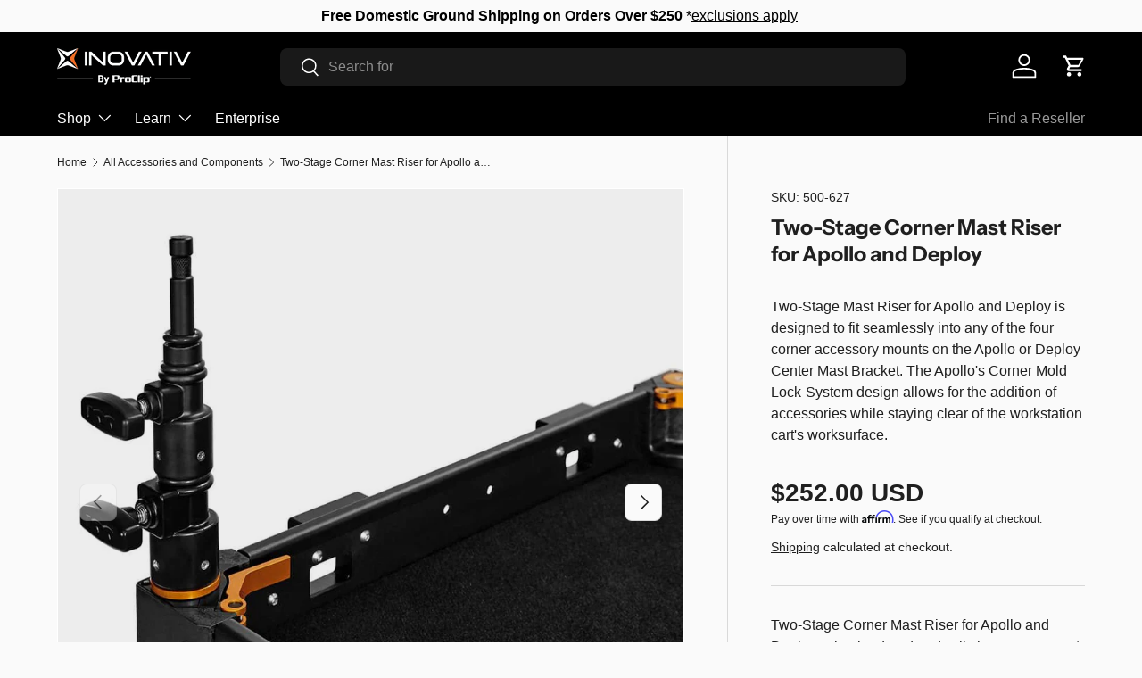

--- FILE ---
content_type: text/html; charset=utf-8
request_url: https://inovativ.com/collections/accessories/products/two-stage-mast-riser-for-apollo-and-deploy
body_size: 46813
content:
<!doctype html>
<html class="no-js" lang="en" dir="ltr">
<head><meta charset="utf-8">
<meta name="viewport" content="width=device-width,initial-scale=1">
<title>Two-Stage Corner Mast Riser for Apollo and Deploy &ndash; INOVATIV</title><link rel="canonical" href="https://inovativ.com/products/two-stage-mast-riser-for-apollo-and-deploy"><link rel="icon" href="//inovativ.com/cdn/shop/files/INOVATIV-Favicon-Icon_Dark.png?crop=center&height=48&v=1687299712&width=48" type="image/png">
  <link rel="apple-touch-icon" href="//inovativ.com/cdn/shop/files/INOVATIV-Favicon-Icon_Dark.png?crop=center&height=180&v=1687299712&width=180"><meta name="description" content="Two-Stage Mast Riser for Apollo and Deploy is designed to fit seamlessly into any of the four corner accessory mounts on the Apollo or Deploy Center Mast Bracket. The Apollo&#39;s Corner Mold Lock-System design allows for the addition of accessories while staying clear of the workstation cart&#39;s worksurface. The Two-Stage Mast Riser features two expandable stages and allows you to mount various equipment that utilize a 5/8 in. Baby Pin mount. It is compatible with our DigiSystem DigiBase Mount and Pro Monitor Mount, enabling you to securely attach items such as the DigiSystem DigiPlate Pro, VESA compliant monitors, and even lights."><meta property="og:site_name" content="INOVATIV">
<meta property="og:url" content="https://inovativ.com/products/two-stage-mast-riser-for-apollo-and-deploy">
<meta property="og:title" content="Two-Stage Corner Mast Riser for Apollo and Deploy">
<meta property="og:type" content="product">
<meta property="og:description" content="Two-Stage Mast Riser for Apollo and Deploy is designed to fit seamlessly into any of the four corner accessory mounts on the Apollo or Deploy Center Mast Bracket. The Apollo&#39;s Corner Mold Lock-System design allows for the addition of accessories while staying clear of the workstation cart&#39;s worksurface. The Two-Stage Mast Riser features two expandable stages and allows you to mount various equipment that utilize a 5/8 in. Baby Pin mount. It is compatible with our DigiSystem DigiBase Mount and Pro Monitor Mount, enabling you to securely attach items such as the DigiSystem DigiPlate Pro, VESA compliant monitors, and even lights."><meta property="og:image" content="http://inovativ.com/cdn/shop/products/001_500-627_01.jpg?crop=center&height=1200&v=1687893280&width=1200">
  <meta property="og:image:secure_url" content="https://inovativ.com/cdn/shop/products/001_500-627_01.jpg?crop=center&height=1200&v=1687893280&width=1200">
  <meta property="og:image:width" content="1080">
  <meta property="og:image:height" content="1080"><meta property="og:price:amount" content="252.00">
  <meta property="og:price:currency" content="USD"><meta name="twitter:site" content="@inovativcarts"><meta name="twitter:card" content="summary_large_image">
<meta name="twitter:title" content="Two-Stage Corner Mast Riser for Apollo and Deploy">
<meta name="twitter:description" content="Two-Stage Mast Riser for Apollo and Deploy is designed to fit seamlessly into any of the four corner accessory mounts on the Apollo or Deploy Center Mast Bracket. The Apollo&#39;s Corner Mold Lock-System design allows for the addition of accessories while staying clear of the workstation cart&#39;s worksurface. The Two-Stage Mast Riser features two expandable stages and allows you to mount various equipment that utilize a 5/8 in. Baby Pin mount. It is compatible with our DigiSystem DigiBase Mount and Pro Monitor Mount, enabling you to securely attach items such as the DigiSystem DigiPlate Pro, VESA compliant monitors, and even lights.">
<link rel="preload" href="//inovativ.com/cdn/shop/t/13/assets/main.css?v=39030617625032399421730314505" as="style"><style data-shopify>
@font-face {
  font-family: "Instrument Sans";
  font-weight: 700;
  font-style: normal;
  font-display: swap;
  src: url("//inovativ.com/cdn/fonts/instrument_sans/instrumentsans_n7.e4ad9032e203f9a0977786c356573ced65a7419a.woff2") format("woff2"),
       url("//inovativ.com/cdn/fonts/instrument_sans/instrumentsans_n7.b9e40f166fb7639074ba34738101a9d2990bb41a.woff") format("woff");
}
:root {
      --bg-color: 250 250 250 / 1.0;
      --bg-color-og: 250 250 250 / 1.0;
      --heading-color: 31 31 31;
      --text-color: 31 31 31;
      --text-color-og: 31 31 31;
      --scrollbar-color: 31 31 31;
      --link-color: 31 31 31;
      --link-color-og: 31 31 31;
      --star-color: 245 111 34;--swatch-border-color-default: 206 206 206;
        --swatch-border-color-active: 141 141 141;
        --swatch-card-size: 24px;
        --swatch-variant-picker-size: 64px;--color-scheme-1-bg: 237 237 237 / 1.0;
      --color-scheme-1-grad: ;
      --color-scheme-1-heading: 31 31 31;
      --color-scheme-1-text: 31 31 31;
      --color-scheme-1-btn-bg: 245 111 34;
      --color-scheme-1-btn-text: 0 0 0;
      --color-scheme-1-btn-bg-hover: 221 100 31;--color-scheme-2-bg: 31 31 31 / 1.0;
      --color-scheme-2-grad: linear-gradient(225deg, rgba(0, 0, 0, 1), rgba(0, 0, 0, 1) 100%);
      --color-scheme-2-heading: 250 250 250;
      --color-scheme-2-text: 163 163 163;
      --color-scheme-2-btn-bg: 245 111 34;
      --color-scheme-2-btn-text: 0 0 0;
      --color-scheme-2-btn-bg-hover: 221 100 31;--color-scheme-3-bg: 245 111 34 / 1.0;
      --color-scheme-3-grad: linear-gradient(46deg, rgba(219, 94, 22, 0), rgba(255, 88, 13, 0) 99%);
      --color-scheme-3-heading: 250 250 250;
      --color-scheme-3-text: 250 250 250;
      --color-scheme-3-btn-bg: 245 111 34;
      --color-scheme-3-btn-text: 0 0 0;
      --color-scheme-3-btn-bg-hover: 221 100 31;

      --drawer-bg-color: 250 250 250 / 1.0;
      --drawer-text-color: 0 0 0;

      --panel-bg-color: 237 237 237 / 1.0;
      --panel-heading-color: 0 0 0;
      --panel-text-color: 0 0 0;

      --in-stock-text-color: 17 99 52;
      --low-stock-text-color: 151 55 5;
      --very-low-stock-text-color: 102 21 16;
      --no-stock-text-color: 86 86 86;
      --no-stock-backordered-text-color: 86 86 86;

      --error-bg-color: 248 223 221;
      --error-text-color: 173 42 33;
      --success-bg-color: 221 248 233;
      --success-text-color: 29 143 78;
      --info-bg-color: 216 233 254;
      --info-text-color: 7 84 168;

      --heading-font-family: "Instrument Sans", sans-serif;
      --heading-font-style: normal;
      --heading-font-weight: 700;
      --heading-scale-start: 4;

      --navigation-font-family: Helvetica, Arial, sans-serif;
      --navigation-font-style: normal;
      --navigation-font-weight: 400;--heading-text-transform: none;

      --subheading-text-transform: uppercase;
      --body-font-family: Helvetica, Arial, sans-serif;
      --body-font-style: normal;
      --body-font-weight: 400;
      --body-font-size: 16;

      --section-gap: 48;
      --heading-gap: calc(8 * var(--space-unit));--grid-column-gap: 20px;--btn-bg-color: 0 0 0;
      --btn-bg-hover-color: 46 46 46;
      --btn-text-color: 255 255 255;
      --btn-bg-color-og: 0 0 0;
      --btn-text-color-og: 255 255 255;
      --btn-alt-bg-color: 245 111 34;
      --btn-alt-bg-alpha: 1.0;
      --btn-alt-text-color: 0 0 0;
      --btn-border-width: 2px;
      --btn-padding-y: 12px;

      
      --btn-border-radius: 8px;
      

      --btn-lg-border-radius: 50%;
      --btn-icon-border-radius: 50%;
      --input-with-btn-inner-radius: var(--btn-border-radius);

      --input-bg-color: 250 250 250 / 1.0;
      --input-text-color: 31 31 31;
      --input-border-width: 2px;
      --input-border-radius: 6px;
      --textarea-border-radius: 6px;
      --input-border-radius: 8px;
      --input-bg-color-diff-3: #f2f2f2;
      --input-bg-color-diff-6: #ebebeb;

      --modal-border-radius: 6px;
      --modal-overlay-color: 0 0 0;
      --modal-overlay-opacity: 0.4;
      --drawer-border-radius: 6px;
      --overlay-border-radius: 6px;

      --custom-label-bg-color: 31 31 31;
      --custom-label-text-color: 255 255 255;--sold-out-label-bg-color: 212 212 212;
      --sold-out-label-text-color: 31 31 31;--new-label-bg-color: 212 212 212;
      --new-label-text-color: 31 31 31;--preorder-label-bg-color: 212 212 212;
      --preorder-label-text-color: 31 31 31;

      --collection-label-color: 0 126 18;

      --page-width: 1260px;
      --gutter-sm: 20px;
      --gutter-md: 32px;
      --gutter-lg: 64px;

      --payment-terms-bg-color: #fafafa;

      --coll-card-bg-color: #F9F9F9;
      --coll-card-border-color: #f2f2f2;

      --card-highlight-bg-color: #F9F9F9;
      --card-highlight-text-color: 85 85 85;
      --card-highlight-border-color: #E1E1E1;--blend-bg-color: #ededed;

      --reading-width: 48em;
    }

    @media (max-width: 769px) {
      :root {
        --reading-width: 36em;
      }
    }
  </style><link rel="stylesheet" href="//inovativ.com/cdn/shop/t/13/assets/main.css?v=39030617625032399421730314505">
  <script src="//inovativ.com/cdn/shop/t/13/assets/main.js?v=76476094356780495751730314505" defer="defer"></script><link rel="preload" href="//inovativ.com/cdn/fonts/instrument_sans/instrumentsans_n7.e4ad9032e203f9a0977786c356573ced65a7419a.woff2" as="font" type="font/woff2" crossorigin fetchpriority="high"><link rel="stylesheet" href="//inovativ.com/cdn/shop/t/13/assets/swatches.css?v=75689521638994666991730314539" media="print" onload="this.media='all'">
    <noscript><link rel="stylesheet" href="//inovativ.com/cdn/shop/t/13/assets/swatches.css?v=75689521638994666991730314539"></noscript><script>window.performance && window.performance.mark && window.performance.mark('shopify.content_for_header.start');</script><meta name="google-site-verification" content="8gEYtR35pkBA2pR9dqLIsb6GMpCJwbyTrMCnLdqRS0I">
<meta name="facebook-domain-verification" content="d1ai74rcufzgaipika06dskosdzyrk">
<meta id="shopify-digital-wallet" name="shopify-digital-wallet" content="/74321887553/digital_wallets/dialog">
<meta name="shopify-checkout-api-token" content="ff0d412d6295c0f8eca51e90b281c46b">
<meta id="in-context-paypal-metadata" data-shop-id="74321887553" data-venmo-supported="false" data-environment="production" data-locale="en_US" data-paypal-v4="true" data-currency="USD">
<link rel="alternate" type="application/json+oembed" href="https://inovativ.com/products/two-stage-mast-riser-for-apollo-and-deploy.oembed">
<script async="async" src="/checkouts/internal/preloads.js?locale=en-US"></script>
<link rel="preconnect" href="https://shop.app" crossorigin="anonymous">
<script async="async" src="https://shop.app/checkouts/internal/preloads.js?locale=en-US&shop_id=74321887553" crossorigin="anonymous"></script>
<script id="apple-pay-shop-capabilities" type="application/json">{"shopId":74321887553,"countryCode":"US","currencyCode":"USD","merchantCapabilities":["supports3DS"],"merchantId":"gid:\/\/shopify\/Shop\/74321887553","merchantName":"INOVATIV","requiredBillingContactFields":["postalAddress","email","phone"],"requiredShippingContactFields":["postalAddress","email","phone"],"shippingType":"shipping","supportedNetworks":["visa","masterCard","amex","discover","elo","jcb"],"total":{"type":"pending","label":"INOVATIV","amount":"1.00"},"shopifyPaymentsEnabled":true,"supportsSubscriptions":true}</script>
<script id="shopify-features" type="application/json">{"accessToken":"ff0d412d6295c0f8eca51e90b281c46b","betas":["rich-media-storefront-analytics"],"domain":"inovativ.com","predictiveSearch":true,"shopId":74321887553,"locale":"en"}</script>
<script>var Shopify = Shopify || {};
Shopify.shop = "inovativ-workstations.myshopify.com";
Shopify.locale = "en";
Shopify.currency = {"active":"USD","rate":"1.0"};
Shopify.country = "US";
Shopify.theme = {"name":"Enterprise-Update-10-24","id":172935315777,"schema_name":"Enterprise","schema_version":"1.6.1","theme_store_id":1657,"role":"main"};
Shopify.theme.handle = "null";
Shopify.theme.style = {"id":null,"handle":null};
Shopify.cdnHost = "inovativ.com/cdn";
Shopify.routes = Shopify.routes || {};
Shopify.routes.root = "/";</script>
<script type="module">!function(o){(o.Shopify=o.Shopify||{}).modules=!0}(window);</script>
<script>!function(o){function n(){var o=[];function n(){o.push(Array.prototype.slice.apply(arguments))}return n.q=o,n}var t=o.Shopify=o.Shopify||{};t.loadFeatures=n(),t.autoloadFeatures=n()}(window);</script>
<script>
  window.ShopifyPay = window.ShopifyPay || {};
  window.ShopifyPay.apiHost = "shop.app\/pay";
  window.ShopifyPay.redirectState = null;
</script>
<script id="shop-js-analytics" type="application/json">{"pageType":"product"}</script>
<script defer="defer" async type="module" src="//inovativ.com/cdn/shopifycloud/shop-js/modules/v2/client.init-shop-cart-sync_BN7fPSNr.en.esm.js"></script>
<script defer="defer" async type="module" src="//inovativ.com/cdn/shopifycloud/shop-js/modules/v2/chunk.common_Cbph3Kss.esm.js"></script>
<script defer="defer" async type="module" src="//inovativ.com/cdn/shopifycloud/shop-js/modules/v2/chunk.modal_DKumMAJ1.esm.js"></script>
<script type="module">
  await import("//inovativ.com/cdn/shopifycloud/shop-js/modules/v2/client.init-shop-cart-sync_BN7fPSNr.en.esm.js");
await import("//inovativ.com/cdn/shopifycloud/shop-js/modules/v2/chunk.common_Cbph3Kss.esm.js");
await import("//inovativ.com/cdn/shopifycloud/shop-js/modules/v2/chunk.modal_DKumMAJ1.esm.js");

  window.Shopify.SignInWithShop?.initShopCartSync?.({"fedCMEnabled":true,"windoidEnabled":true});

</script>
<script defer="defer" async type="module" src="//inovativ.com/cdn/shopifycloud/shop-js/modules/v2/client.payment-terms_BxzfvcZJ.en.esm.js"></script>
<script defer="defer" async type="module" src="//inovativ.com/cdn/shopifycloud/shop-js/modules/v2/chunk.common_Cbph3Kss.esm.js"></script>
<script defer="defer" async type="module" src="//inovativ.com/cdn/shopifycloud/shop-js/modules/v2/chunk.modal_DKumMAJ1.esm.js"></script>
<script type="module">
  await import("//inovativ.com/cdn/shopifycloud/shop-js/modules/v2/client.payment-terms_BxzfvcZJ.en.esm.js");
await import("//inovativ.com/cdn/shopifycloud/shop-js/modules/v2/chunk.common_Cbph3Kss.esm.js");
await import("//inovativ.com/cdn/shopifycloud/shop-js/modules/v2/chunk.modal_DKumMAJ1.esm.js");

  
</script>
<script>
  window.Shopify = window.Shopify || {};
  if (!window.Shopify.featureAssets) window.Shopify.featureAssets = {};
  window.Shopify.featureAssets['shop-js'] = {"shop-cart-sync":["modules/v2/client.shop-cart-sync_CJVUk8Jm.en.esm.js","modules/v2/chunk.common_Cbph3Kss.esm.js","modules/v2/chunk.modal_DKumMAJ1.esm.js"],"init-fed-cm":["modules/v2/client.init-fed-cm_7Fvt41F4.en.esm.js","modules/v2/chunk.common_Cbph3Kss.esm.js","modules/v2/chunk.modal_DKumMAJ1.esm.js"],"init-shop-email-lookup-coordinator":["modules/v2/client.init-shop-email-lookup-coordinator_Cc088_bR.en.esm.js","modules/v2/chunk.common_Cbph3Kss.esm.js","modules/v2/chunk.modal_DKumMAJ1.esm.js"],"init-windoid":["modules/v2/client.init-windoid_hPopwJRj.en.esm.js","modules/v2/chunk.common_Cbph3Kss.esm.js","modules/v2/chunk.modal_DKumMAJ1.esm.js"],"shop-button":["modules/v2/client.shop-button_B0jaPSNF.en.esm.js","modules/v2/chunk.common_Cbph3Kss.esm.js","modules/v2/chunk.modal_DKumMAJ1.esm.js"],"shop-cash-offers":["modules/v2/client.shop-cash-offers_DPIskqss.en.esm.js","modules/v2/chunk.common_Cbph3Kss.esm.js","modules/v2/chunk.modal_DKumMAJ1.esm.js"],"shop-toast-manager":["modules/v2/client.shop-toast-manager_CK7RT69O.en.esm.js","modules/v2/chunk.common_Cbph3Kss.esm.js","modules/v2/chunk.modal_DKumMAJ1.esm.js"],"init-shop-cart-sync":["modules/v2/client.init-shop-cart-sync_BN7fPSNr.en.esm.js","modules/v2/chunk.common_Cbph3Kss.esm.js","modules/v2/chunk.modal_DKumMAJ1.esm.js"],"init-customer-accounts-sign-up":["modules/v2/client.init-customer-accounts-sign-up_CfPf4CXf.en.esm.js","modules/v2/client.shop-login-button_DeIztwXF.en.esm.js","modules/v2/chunk.common_Cbph3Kss.esm.js","modules/v2/chunk.modal_DKumMAJ1.esm.js"],"pay-button":["modules/v2/client.pay-button_CgIwFSYN.en.esm.js","modules/v2/chunk.common_Cbph3Kss.esm.js","modules/v2/chunk.modal_DKumMAJ1.esm.js"],"init-customer-accounts":["modules/v2/client.init-customer-accounts_DQ3x16JI.en.esm.js","modules/v2/client.shop-login-button_DeIztwXF.en.esm.js","modules/v2/chunk.common_Cbph3Kss.esm.js","modules/v2/chunk.modal_DKumMAJ1.esm.js"],"avatar":["modules/v2/client.avatar_BTnouDA3.en.esm.js"],"init-shop-for-new-customer-accounts":["modules/v2/client.init-shop-for-new-customer-accounts_CsZy_esa.en.esm.js","modules/v2/client.shop-login-button_DeIztwXF.en.esm.js","modules/v2/chunk.common_Cbph3Kss.esm.js","modules/v2/chunk.modal_DKumMAJ1.esm.js"],"shop-follow-button":["modules/v2/client.shop-follow-button_BRMJjgGd.en.esm.js","modules/v2/chunk.common_Cbph3Kss.esm.js","modules/v2/chunk.modal_DKumMAJ1.esm.js"],"checkout-modal":["modules/v2/client.checkout-modal_B9Drz_yf.en.esm.js","modules/v2/chunk.common_Cbph3Kss.esm.js","modules/v2/chunk.modal_DKumMAJ1.esm.js"],"shop-login-button":["modules/v2/client.shop-login-button_DeIztwXF.en.esm.js","modules/v2/chunk.common_Cbph3Kss.esm.js","modules/v2/chunk.modal_DKumMAJ1.esm.js"],"lead-capture":["modules/v2/client.lead-capture_DXYzFM3R.en.esm.js","modules/v2/chunk.common_Cbph3Kss.esm.js","modules/v2/chunk.modal_DKumMAJ1.esm.js"],"shop-login":["modules/v2/client.shop-login_CA5pJqmO.en.esm.js","modules/v2/chunk.common_Cbph3Kss.esm.js","modules/v2/chunk.modal_DKumMAJ1.esm.js"],"payment-terms":["modules/v2/client.payment-terms_BxzfvcZJ.en.esm.js","modules/v2/chunk.common_Cbph3Kss.esm.js","modules/v2/chunk.modal_DKumMAJ1.esm.js"]};
</script>
<script>(function() {
  var isLoaded = false;
  function asyncLoad() {
    if (isLoaded) return;
    isLoaded = true;
    var urls = ["https:\/\/cdn.shopify.com\/s\/files\/1\/0743\/2188\/7553\/t\/6\/assets\/affirmShopify.js?v=1689721630\u0026shop=inovativ-workstations.myshopify.com","https:\/\/cdn-app.cart-bot.net\/public\/js\/append.js?shop=inovativ-workstations.myshopify.com","https:\/\/api.fastbundle.co\/scripts\/src.js?shop=inovativ-workstations.myshopify.com","https:\/\/api.fastbundle.co\/scripts\/script_tag.js?shop=inovativ-workstations.myshopify.com","https:\/\/d1639lhkj5l89m.cloudfront.net\/js\/storefront\/uppromote.js?shop=inovativ-workstations.myshopify.com","https:\/\/static.klaviyo.com\/onsite\/js\/klaviyo.js?company_id=VfHUaW\u0026shop=inovativ-workstations.myshopify.com","https:\/\/stores.enzuzo.com\/scripts\/cookiebar\/877e4744-17a2-11ef-9adb-6b7ddb8bf6f8?shop=inovativ-workstations.myshopify.com","https:\/\/admin.revenuehunt.com\/embed.js?shop=inovativ-workstations.myshopify.com","https:\/\/api-na1.hubapi.com\/scriptloader\/v1\/20549767.js?shop=inovativ-workstations.myshopify.com"];
    for (var i = 0; i < urls.length; i++) {
      var s = document.createElement('script');
      s.type = 'text/javascript';
      s.async = true;
      s.src = urls[i];
      var x = document.getElementsByTagName('script')[0];
      x.parentNode.insertBefore(s, x);
    }
  };
  if(window.attachEvent) {
    window.attachEvent('onload', asyncLoad);
  } else {
    window.addEventListener('load', asyncLoad, false);
  }
})();</script>
<script id="__st">var __st={"a":74321887553,"offset":-28800,"reqid":"637ffcd7-d746-4fd2-9a90-ae33e592d727-1770076234","pageurl":"inovativ.com\/collections\/accessories\/products\/two-stage-mast-riser-for-apollo-and-deploy","u":"268799619dcf","p":"product","rtyp":"product","rid":8376967987521};</script>
<script>window.ShopifyPaypalV4VisibilityTracking = true;</script>
<script id="captcha-bootstrap">!function(){'use strict';const t='contact',e='account',n='new_comment',o=[[t,t],['blogs',n],['comments',n],[t,'customer']],c=[[e,'customer_login'],[e,'guest_login'],[e,'recover_customer_password'],[e,'create_customer']],r=t=>t.map((([t,e])=>`form[action*='/${t}']:not([data-nocaptcha='true']) input[name='form_type'][value='${e}']`)).join(','),a=t=>()=>t?[...document.querySelectorAll(t)].map((t=>t.form)):[];function s(){const t=[...o],e=r(t);return a(e)}const i='password',u='form_key',d=['recaptcha-v3-token','g-recaptcha-response','h-captcha-response',i],f=()=>{try{return window.sessionStorage}catch{return}},m='__shopify_v',_=t=>t.elements[u];function p(t,e,n=!1){try{const o=window.sessionStorage,c=JSON.parse(o.getItem(e)),{data:r}=function(t){const{data:e,action:n}=t;return t[m]||n?{data:e,action:n}:{data:t,action:n}}(c);for(const[e,n]of Object.entries(r))t.elements[e]&&(t.elements[e].value=n);n&&o.removeItem(e)}catch(o){console.error('form repopulation failed',{error:o})}}const l='form_type',E='cptcha';function T(t){t.dataset[E]=!0}const w=window,h=w.document,L='Shopify',v='ce_forms',y='captcha';let A=!1;((t,e)=>{const n=(g='f06e6c50-85a8-45c8-87d0-21a2b65856fe',I='https://cdn.shopify.com/shopifycloud/storefront-forms-hcaptcha/ce_storefront_forms_captcha_hcaptcha.v1.5.2.iife.js',D={infoText:'Protected by hCaptcha',privacyText:'Privacy',termsText:'Terms'},(t,e,n)=>{const o=w[L][v],c=o.bindForm;if(c)return c(t,g,e,D).then(n);var r;o.q.push([[t,g,e,D],n]),r=I,A||(h.body.append(Object.assign(h.createElement('script'),{id:'captcha-provider',async:!0,src:r})),A=!0)});var g,I,D;w[L]=w[L]||{},w[L][v]=w[L][v]||{},w[L][v].q=[],w[L][y]=w[L][y]||{},w[L][y].protect=function(t,e){n(t,void 0,e),T(t)},Object.freeze(w[L][y]),function(t,e,n,w,h,L){const[v,y,A,g]=function(t,e,n){const i=e?o:[],u=t?c:[],d=[...i,...u],f=r(d),m=r(i),_=r(d.filter((([t,e])=>n.includes(e))));return[a(f),a(m),a(_),s()]}(w,h,L),I=t=>{const e=t.target;return e instanceof HTMLFormElement?e:e&&e.form},D=t=>v().includes(t);t.addEventListener('submit',(t=>{const e=I(t);if(!e)return;const n=D(e)&&!e.dataset.hcaptchaBound&&!e.dataset.recaptchaBound,o=_(e),c=g().includes(e)&&(!o||!o.value);(n||c)&&t.preventDefault(),c&&!n&&(function(t){try{if(!f())return;!function(t){const e=f();if(!e)return;const n=_(t);if(!n)return;const o=n.value;o&&e.removeItem(o)}(t);const e=Array.from(Array(32),(()=>Math.random().toString(36)[2])).join('');!function(t,e){_(t)||t.append(Object.assign(document.createElement('input'),{type:'hidden',name:u})),t.elements[u].value=e}(t,e),function(t,e){const n=f();if(!n)return;const o=[...t.querySelectorAll(`input[type='${i}']`)].map((({name:t})=>t)),c=[...d,...o],r={};for(const[a,s]of new FormData(t).entries())c.includes(a)||(r[a]=s);n.setItem(e,JSON.stringify({[m]:1,action:t.action,data:r}))}(t,e)}catch(e){console.error('failed to persist form',e)}}(e),e.submit())}));const S=(t,e)=>{t&&!t.dataset[E]&&(n(t,e.some((e=>e===t))),T(t))};for(const o of['focusin','change'])t.addEventListener(o,(t=>{const e=I(t);D(e)&&S(e,y())}));const B=e.get('form_key'),M=e.get(l),P=B&&M;t.addEventListener('DOMContentLoaded',(()=>{const t=y();if(P)for(const e of t)e.elements[l].value===M&&p(e,B);[...new Set([...A(),...v().filter((t=>'true'===t.dataset.shopifyCaptcha))])].forEach((e=>S(e,t)))}))}(h,new URLSearchParams(w.location.search),n,t,e,['guest_login'])})(!0,!0)}();</script>
<script integrity="sha256-4kQ18oKyAcykRKYeNunJcIwy7WH5gtpwJnB7kiuLZ1E=" data-source-attribution="shopify.loadfeatures" defer="defer" src="//inovativ.com/cdn/shopifycloud/storefront/assets/storefront/load_feature-a0a9edcb.js" crossorigin="anonymous"></script>
<script crossorigin="anonymous" defer="defer" src="//inovativ.com/cdn/shopifycloud/storefront/assets/shopify_pay/storefront-65b4c6d7.js?v=20250812"></script>
<script data-source-attribution="shopify.dynamic_checkout.dynamic.init">var Shopify=Shopify||{};Shopify.PaymentButton=Shopify.PaymentButton||{isStorefrontPortableWallets:!0,init:function(){window.Shopify.PaymentButton.init=function(){};var t=document.createElement("script");t.src="https://inovativ.com/cdn/shopifycloud/portable-wallets/latest/portable-wallets.en.js",t.type="module",document.head.appendChild(t)}};
</script>
<script data-source-attribution="shopify.dynamic_checkout.buyer_consent">
  function portableWalletsHideBuyerConsent(e){var t=document.getElementById("shopify-buyer-consent"),n=document.getElementById("shopify-subscription-policy-button");t&&n&&(t.classList.add("hidden"),t.setAttribute("aria-hidden","true"),n.removeEventListener("click",e))}function portableWalletsShowBuyerConsent(e){var t=document.getElementById("shopify-buyer-consent"),n=document.getElementById("shopify-subscription-policy-button");t&&n&&(t.classList.remove("hidden"),t.removeAttribute("aria-hidden"),n.addEventListener("click",e))}window.Shopify?.PaymentButton&&(window.Shopify.PaymentButton.hideBuyerConsent=portableWalletsHideBuyerConsent,window.Shopify.PaymentButton.showBuyerConsent=portableWalletsShowBuyerConsent);
</script>
<script data-source-attribution="shopify.dynamic_checkout.cart.bootstrap">document.addEventListener("DOMContentLoaded",(function(){function t(){return document.querySelector("shopify-accelerated-checkout-cart, shopify-accelerated-checkout")}if(t())Shopify.PaymentButton.init();else{new MutationObserver((function(e,n){t()&&(Shopify.PaymentButton.init(),n.disconnect())})).observe(document.body,{childList:!0,subtree:!0})}}));
</script>
<link id="shopify-accelerated-checkout-styles" rel="stylesheet" media="screen" href="https://inovativ.com/cdn/shopifycloud/portable-wallets/latest/accelerated-checkout-backwards-compat.css" crossorigin="anonymous">
<style id="shopify-accelerated-checkout-cart">
        #shopify-buyer-consent {
  margin-top: 1em;
  display: inline-block;
  width: 100%;
}

#shopify-buyer-consent.hidden {
  display: none;
}

#shopify-subscription-policy-button {
  background: none;
  border: none;
  padding: 0;
  text-decoration: underline;
  font-size: inherit;
  cursor: pointer;
}

#shopify-subscription-policy-button::before {
  box-shadow: none;
}

      </style>
<script id="sections-script" data-sections="header,footer" defer="defer" src="//inovativ.com/cdn/shop/t/13/compiled_assets/scripts.js?v=3370"></script>
<script>window.performance && window.performance.mark && window.performance.mark('shopify.content_for_header.end');</script>


  <script>document.documentElement.className = document.documentElement.className.replace('no-js', 'js');</script><!-- CC Custom Head Start --><meta name="google-site-verification" content="wq9noW0FQjanvgppT-i-rZlb2Kn6p0kAZStT7lNMhXA"><!-- CC Custom Head End --><!-- BEGIN app block: shopify://apps/fbp-fast-bundle/blocks/fast_bundle/9e87fbe2-9041-4c23-acf5-322413994cef -->
  <!-- BEGIN app snippet: fast_bundle -->




<script>
    if (Math.random() < 0.05) {
      window.FastBundleRenderTimestamp = Date.now();
    }
    const newBaseUrl = 'https://sdk.fastbundle.co'
    const apiURL = 'https://api.fastbundle.co'
    const rbrAppUrl = `${newBaseUrl}/{version}/main.min.js`
    const rbrVendorUrl = `${newBaseUrl}/{version}/vendor.js`
    const rbrCartUrl = `${apiURL}/scripts/cart.js`
    const rbrStyleUrl = `${newBaseUrl}/{version}/main.min.css`

    const legacyRbrAppUrl = `${apiURL}/react-src/static/js/main.min.js`
    const legacyRbrStyleUrl = `${apiURL}/react-src/static/css/main.min.css`

    const previousScriptLoaded = Boolean(document.querySelectorAll(`script[src*="${newBaseUrl}"]`).length)
    const previousLegacyScriptLoaded = Boolean(document.querySelectorAll(`script[src*="${legacyRbrAppUrl}"]`).length)

    if (!(previousScriptLoaded || previousLegacyScriptLoaded)) {
        const FastBundleConf = {"enable_bap_modal":false,"frontend_version":"1.22.18","storefront_record_submitted":true,"use_shopify_prices":false,"currencies":[{"id":1628288126,"code":"AED","conversion_fee":1.0,"roundup_number":0.0,"rounding_enabled":true},{"id":1628288127,"code":"AFN","conversion_fee":1.0,"roundup_number":0.0,"rounding_enabled":true},{"id":1628288128,"code":"ALL","conversion_fee":1.0,"roundup_number":0.0,"rounding_enabled":true},{"id":1628288129,"code":"AMD","conversion_fee":1.0,"roundup_number":0.0,"rounding_enabled":true},{"id":1628288130,"code":"ANG","conversion_fee":1.0,"roundup_number":0.0,"rounding_enabled":true},{"id":1628288131,"code":"AUD","conversion_fee":1.0,"roundup_number":0.0,"rounding_enabled":true},{"id":1628288132,"code":"AWG","conversion_fee":1.0,"roundup_number":0.0,"rounding_enabled":true},{"id":1628288133,"code":"AZN","conversion_fee":1.0,"roundup_number":0.0,"rounding_enabled":true},{"id":1628288134,"code":"BAM","conversion_fee":1.0,"roundup_number":0.0,"rounding_enabled":true},{"id":1628288135,"code":"BBD","conversion_fee":1.0,"roundup_number":0.0,"rounding_enabled":true},{"id":1628288136,"code":"BDT","conversion_fee":1.0,"roundup_number":0.0,"rounding_enabled":true},{"id":1628288137,"code":"BIF","conversion_fee":1.0,"roundup_number":0.0,"rounding_enabled":true},{"id":1628288138,"code":"BND","conversion_fee":1.0,"roundup_number":0.0,"rounding_enabled":true},{"id":1628288139,"code":"BOB","conversion_fee":1.0,"roundup_number":0.0,"rounding_enabled":true},{"id":1628288140,"code":"BSD","conversion_fee":1.0,"roundup_number":0.0,"rounding_enabled":true},{"id":1628288141,"code":"BWP","conversion_fee":1.0,"roundup_number":0.0,"rounding_enabled":true},{"id":1628288142,"code":"BZD","conversion_fee":1.0,"roundup_number":0.0,"rounding_enabled":true},{"id":1628288143,"code":"CAD","conversion_fee":1.0,"roundup_number":0.0,"rounding_enabled":true},{"id":1628288144,"code":"CDF","conversion_fee":1.0,"roundup_number":0.0,"rounding_enabled":true},{"id":1628288145,"code":"CHF","conversion_fee":1.0,"roundup_number":0.0,"rounding_enabled":true},{"id":1628288146,"code":"CNY","conversion_fee":1.0,"roundup_number":0.0,"rounding_enabled":true},{"id":1628288147,"code":"CRC","conversion_fee":1.0,"roundup_number":0.0,"rounding_enabled":true},{"id":1628288148,"code":"CVE","conversion_fee":1.0,"roundup_number":0.0,"rounding_enabled":true},{"id":1628288149,"code":"CZK","conversion_fee":1.0,"roundup_number":0.0,"rounding_enabled":true},{"id":1628288150,"code":"DJF","conversion_fee":1.0,"roundup_number":0.0,"rounding_enabled":true},{"id":1628288151,"code":"DKK","conversion_fee":1.0,"roundup_number":0.0,"rounding_enabled":true},{"id":1628288152,"code":"DOP","conversion_fee":1.0,"roundup_number":0.0,"rounding_enabled":true},{"id":1628288153,"code":"DZD","conversion_fee":1.0,"roundup_number":0.0,"rounding_enabled":true},{"id":1628288154,"code":"EGP","conversion_fee":1.0,"roundup_number":0.0,"rounding_enabled":true},{"id":1628288155,"code":"ETB","conversion_fee":1.0,"roundup_number":0.0,"rounding_enabled":true},{"id":1628288156,"code":"EUR","conversion_fee":1.0,"roundup_number":0.95,"rounding_enabled":true},{"id":1628288157,"code":"FJD","conversion_fee":1.0,"roundup_number":0.0,"rounding_enabled":true},{"id":1628288158,"code":"FKP","conversion_fee":1.0,"roundup_number":0.0,"rounding_enabled":true},{"id":1628288159,"code":"GBP","conversion_fee":1.0,"roundup_number":0.0,"rounding_enabled":true},{"id":1628288160,"code":"GMD","conversion_fee":1.0,"roundup_number":0.0,"rounding_enabled":true},{"id":1628288161,"code":"GNF","conversion_fee":1.0,"roundup_number":0.0,"rounding_enabled":true},{"id":1628288162,"code":"GTQ","conversion_fee":1.0,"roundup_number":0.0,"rounding_enabled":true},{"id":1628288163,"code":"GYD","conversion_fee":1.0,"roundup_number":0.0,"rounding_enabled":true},{"id":1628288164,"code":"HKD","conversion_fee":1.0,"roundup_number":0.0,"rounding_enabled":true},{"id":1628288165,"code":"HNL","conversion_fee":1.0,"roundup_number":0.0,"rounding_enabled":true},{"id":1628288166,"code":"HUF","conversion_fee":1.0,"roundup_number":0.0,"rounding_enabled":true},{"id":1628288167,"code":"IDR","conversion_fee":1.0,"roundup_number":0.0,"rounding_enabled":true},{"id":1628288168,"code":"ILS","conversion_fee":1.0,"roundup_number":0.0,"rounding_enabled":true},{"id":1628288169,"code":"INR","conversion_fee":1.0,"roundup_number":0.0,"rounding_enabled":true},{"id":1628288170,"code":"ISK","conversion_fee":1.0,"roundup_number":0.0,"rounding_enabled":true},{"id":1628288171,"code":"JMD","conversion_fee":1.0,"roundup_number":0.0,"rounding_enabled":true},{"id":1628288172,"code":"JPY","conversion_fee":1.0,"roundup_number":0.0,"rounding_enabled":true},{"id":1628288173,"code":"KES","conversion_fee":1.0,"roundup_number":0.0,"rounding_enabled":true},{"id":1628288174,"code":"KGS","conversion_fee":1.0,"roundup_number":0.0,"rounding_enabled":true},{"id":1628288175,"code":"KHR","conversion_fee":1.0,"roundup_number":0.0,"rounding_enabled":true},{"id":1628288176,"code":"KMF","conversion_fee":1.0,"roundup_number":0.0,"rounding_enabled":true},{"id":1628288177,"code":"KRW","conversion_fee":1.0,"roundup_number":0.0,"rounding_enabled":true},{"id":1628288178,"code":"KYD","conversion_fee":1.0,"roundup_number":0.0,"rounding_enabled":true},{"id":1628288179,"code":"KZT","conversion_fee":1.0,"roundup_number":0.0,"rounding_enabled":true},{"id":1628288180,"code":"LAK","conversion_fee":1.0,"roundup_number":0.0,"rounding_enabled":true},{"id":1628288181,"code":"LBP","conversion_fee":1.0,"roundup_number":0.0,"rounding_enabled":true},{"id":1628288182,"code":"LKR","conversion_fee":1.0,"roundup_number":0.0,"rounding_enabled":true},{"id":1628288183,"code":"MAD","conversion_fee":1.0,"roundup_number":0.0,"rounding_enabled":true},{"id":1628288184,"code":"MDL","conversion_fee":1.0,"roundup_number":0.0,"rounding_enabled":true},{"id":1628288185,"code":"MKD","conversion_fee":1.0,"roundup_number":0.0,"rounding_enabled":true},{"id":1628288186,"code":"MMK","conversion_fee":1.0,"roundup_number":0.0,"rounding_enabled":true},{"id":1628288187,"code":"MNT","conversion_fee":1.0,"roundup_number":0.0,"rounding_enabled":true},{"id":1628288188,"code":"MOP","conversion_fee":1.0,"roundup_number":0.0,"rounding_enabled":true},{"id":1628288189,"code":"MUR","conversion_fee":1.0,"roundup_number":0.0,"rounding_enabled":true},{"id":1628288190,"code":"MVR","conversion_fee":1.0,"roundup_number":0.0,"rounding_enabled":true},{"id":1628288191,"code":"MWK","conversion_fee":1.0,"roundup_number":0.0,"rounding_enabled":true},{"id":1628288192,"code":"MYR","conversion_fee":1.0,"roundup_number":0.0,"rounding_enabled":true},{"id":1628288193,"code":"NGN","conversion_fee":1.0,"roundup_number":0.0,"rounding_enabled":true},{"id":1628288194,"code":"NIO","conversion_fee":1.0,"roundup_number":0.0,"rounding_enabled":true},{"id":1628288195,"code":"NPR","conversion_fee":1.0,"roundup_number":0.0,"rounding_enabled":true},{"id":1628288196,"code":"NZD","conversion_fee":1.0,"roundup_number":0.0,"rounding_enabled":true},{"id":1628288197,"code":"PEN","conversion_fee":1.0,"roundup_number":0.0,"rounding_enabled":true},{"id":1628288198,"code":"PGK","conversion_fee":1.0,"roundup_number":0.0,"rounding_enabled":true},{"id":1628288199,"code":"PHP","conversion_fee":1.0,"roundup_number":0.0,"rounding_enabled":true},{"id":1628288200,"code":"PKR","conversion_fee":1.0,"roundup_number":0.0,"rounding_enabled":true},{"id":1628288201,"code":"PLN","conversion_fee":1.0,"roundup_number":0.0,"rounding_enabled":true},{"id":1628288202,"code":"PYG","conversion_fee":1.0,"roundup_number":0.0,"rounding_enabled":true},{"id":1628288203,"code":"QAR","conversion_fee":1.0,"roundup_number":0.0,"rounding_enabled":true},{"id":1628288204,"code":"RON","conversion_fee":1.0,"roundup_number":0.0,"rounding_enabled":true},{"id":1628288205,"code":"RSD","conversion_fee":1.0,"roundup_number":0.0,"rounding_enabled":true},{"id":1628288206,"code":"RWF","conversion_fee":1.0,"roundup_number":0.0,"rounding_enabled":true},{"id":1628288207,"code":"SAR","conversion_fee":1.0,"roundup_number":0.0,"rounding_enabled":true},{"id":1628288208,"code":"SBD","conversion_fee":1.0,"roundup_number":0.0,"rounding_enabled":true},{"id":1628288209,"code":"SEK","conversion_fee":1.0,"roundup_number":0.0,"rounding_enabled":true},{"id":1628288210,"code":"SGD","conversion_fee":1.0,"roundup_number":0.0,"rounding_enabled":true},{"id":1628288211,"code":"SHP","conversion_fee":1.0,"roundup_number":0.0,"rounding_enabled":true},{"id":1628288212,"code":"SLL","conversion_fee":1.0,"roundup_number":0.0,"rounding_enabled":true},{"id":1628288213,"code":"STD","conversion_fee":1.0,"roundup_number":0.0,"rounding_enabled":true},{"id":1628288214,"code":"THB","conversion_fee":1.0,"roundup_number":0.0,"rounding_enabled":true},{"id":1628288215,"code":"TJS","conversion_fee":1.0,"roundup_number":0.0,"rounding_enabled":true},{"id":1628288216,"code":"TOP","conversion_fee":1.0,"roundup_number":0.0,"rounding_enabled":true},{"id":1628288217,"code":"TTD","conversion_fee":1.0,"roundup_number":0.0,"rounding_enabled":true},{"id":1628288218,"code":"TWD","conversion_fee":1.0,"roundup_number":0.0,"rounding_enabled":true},{"id":1628288219,"code":"TZS","conversion_fee":1.0,"roundup_number":0.0,"rounding_enabled":true},{"id":1628288220,"code":"UAH","conversion_fee":1.0,"roundup_number":0.0,"rounding_enabled":true},{"id":1628288221,"code":"UGX","conversion_fee":1.0,"roundup_number":0.0,"rounding_enabled":true},{"id":1628288222,"code":"USD","conversion_fee":1.0,"roundup_number":0.0,"rounding_enabled":true},{"id":1628288223,"code":"UYU","conversion_fee":1.0,"roundup_number":0.0,"rounding_enabled":true},{"id":1628288224,"code":"UZS","conversion_fee":1.0,"roundup_number":0.0,"rounding_enabled":true},{"id":1628288225,"code":"VND","conversion_fee":1.0,"roundup_number":0.0,"rounding_enabled":true},{"id":1628288226,"code":"VUV","conversion_fee":1.0,"roundup_number":0.0,"rounding_enabled":true},{"id":1628288227,"code":"WST","conversion_fee":1.0,"roundup_number":0.0,"rounding_enabled":true},{"id":1628288228,"code":"XAF","conversion_fee":1.0,"roundup_number":0.0,"rounding_enabled":true},{"id":1628288229,"code":"XCD","conversion_fee":1.0,"roundup_number":0.0,"rounding_enabled":true},{"id":1628288230,"code":"XOF","conversion_fee":1.0,"roundup_number":0.0,"rounding_enabled":true},{"id":1628288231,"code":"XPF","conversion_fee":1.0,"roundup_number":0.0,"rounding_enabled":true},{"id":1628288232,"code":"YER","conversion_fee":1.0,"roundup_number":0.0,"rounding_enabled":true}],"is_active":true,"override_product_page_forms":true,"allow_funnel":true,"translations":[],"pid":"","bap_ids":[9742062125377,9742091092289,8866065350977,8866085994817,9742085423425,8972341182785,8866069872961,8814110146881],"active_bundles_count":0,"use_color_swatch":false,"use_shop_price":false,"dropdown_color_swatch":true,"option_config":null,"enable_subscriptions":false,"has_fbt_bundle":false,"use_shopify_function_discount":true,"use_bundle_builder_modal":true,"use_cart_hidden_attributes":false,"bap_override_fetch":false,"invalid_bap_override_fetch":false,"volume_discount_add_on_override_fetch":false,"pmm_new_design":true,"merged_mix_and_match":false,"change_vd_product_picture":false,"buy_it_now":true,"rgn":313642,"baps":{"9742062125377":{"bundle_id":254568,"variant_id":49460990869825,"handle":"axis-workstation-bundle","type":"multi","use_cart_transform":false},"9742091092289":{"bundle_id":254577,"variant_id":49461154185537,"handle":"workstation-kit-bundle","type":"multi","use_cart_transform":false},"8866065350977":{"bundle_id":129509,"variant_id":47212491800897,"handle":"travel-photographer-bundle","type":"multi","use_cart_transform":false},"8866085994817":{"bundle_id":130927,"variant_id":47212559008065,"handle":"steadicam-operator-bundle","type":"multi","use_cart_transform":false},"9742085423425":{"bundle_id":136897,"variant_id":49461113651521,"handle":"camera-mount-system-bundle-1","type":"multi","use_cart_transform":false},"8972341182785":{"bundle_id":146233,"variant_id":47367351501121,"handle":"bap-8bea2210-bad5-441f-b3ee-9eb2b6576d56","type":"multi","use_cart_transform":false},"8866069872961":{"bundle_id":130924,"variant_id":47212509364545,"handle":"director-bundle","type":"multi","use_cart_transform":false},"8814110146881":{"bundle_id":128924,"variant_id":47078144377153,"handle":"camera-operator-bundle","type":"multi","use_cart_transform":false}},"has_multilingual_permission":false,"use_vd_templating":true,"use_payload_variant_id_in_fetch_override":false,"use_compare_at_price":false,"storefront_access_token":"6ebe76b463662ce9921f4eaaa3733d43","serverless_vd_display":false,"serverless_vd_discount":false,"products_with_add_on":{},"collections_with_add_on":{"462733017409":false},"has_required_plan":true,"bundleBox":{"id":34080,"bundle_page_enabled":true,"bundle_page_style":".rbr-total-box-rawPrice{\r\ncolor: #a3a3a3 !important;\r\n}\r\n.rbr-total-box-price {\r\ncolor: #f56f22 !important;\r\n}\r\n.rbr-addBundleBtn-container{font-size: 16px !important;}","currency":"USD","currency_format":"$%s","percentage_format":"%s%","show_sold_out":true,"track_inventory":true,"shop_page_external_script":"","page_external_script":"","shop_page_style":"","shop_page_title":"","shop_page_description":"","app_version":"v2","show_logo":false,"show_info":false,"money_format":"amount","tax_factor":1.0,"primary_locale":"en","discount_code_prefix":"BUNDLE","is_active":true,"created":"2023-10-18T18:30:36.237612Z","updated":"2025-12-02T21:21:54.267677Z","title":"Don't miss this offer","style":null,"inject_selector":null,"mix_inject_selector":null,"fbt_inject_selector":null,"volume_inject_selector":null,"volume_variant_selector":null,"button_title":"Buy this bundle","bogo_button_title":"Buy {quantity} items","price_description":"Add bundle to cart | Save {discount}","version":"v2.3","bogo_version":"v1","nth_child":1,"redirect_to_cart":true,"column_numbers":3,"color":null,"btn_font_color":"white","add_to_cart_selector":null,"cart_info_version":"v2","button_position":"bottom","bundle_page_shape":"row","add_bundle_action":"cart-drawer","requested_bundle_action":null,"request_action_text":null,"cart_drawer_function":"(function(){})","cart_drawer_function_svelte":"","theme_template":"light","external_script":"","pre_add_script":"","shop_external_script":"","shop_style":"","bap_inject_selector":"","bap_none_selector":"","bap_form_script":"","bap_button_selector":"","bap_style_object":{"fbt":{"box":{"error":{"fill":"#D72C0D","color":"#D72C0D","fontSize":16,"fontFamily":"inherit","borderColor":"#E0B5B2","borderRadius":8,"backgroundColor":"#FFF4FA"},"title":{"color":"#1f1f1f","fontSize":26,"fontFamily":"inherit","fontWeight":600},"selected":{"borderColor":"#000000","borderWidth":1,"borderRadius":12,"separator_line_style":{"backgroundColor":"rgba(0, 0, 0, 0.2)"}},"poweredBy":{"color":"#1f1f1f","fontSize":16,"fontFamily":"inherit","fontWeight":400},"fastBundle":{"color":"#000000","fontSize":16,"fontFamily":"inherit","fontWeight":400},"description":{"color":"#1f1f1f","fontSize":20,"fontFamily":"inherit","fontWeight":500},"notSelected":{"borderColor":"rgba(237, 237, 237, 0.4)","borderWidth":1,"borderRadius":12,"separator_line_style":{"backgroundColor":"rgba(237, 237, 237, 0.2)"}},"sellingPlan":{"color":"#000000","fontSize":20,"fontFamily":"inherit","fontWeight":400,"borderColor":"#000000","borderRadius":8,"backgroundColor":"transparent"}},"button":{"button_position":{"position":"bottom"}},"innerBox":{"border":{"borderColor":"rgba(237, 237, 237, 0.4)","borderRadius":8},"background":{"backgroundColor":"transparent"}},"discount_label":{"background":{"backgroundColor":"#000000"},"text_style":{"color":"#FFFFFF"}},"product_detail":{"price_style":{"color":"#1f1f1f","fontSize":18,"fontFamily":"inherit"},"title_style":{"color":"#1f1f1f","fontSize":18,"fontFamily":"inherit"},"image_border":{"borderColor":"rgba(237, 237, 237, 0.4)","borderRadius":6},"checkbox_style":{"checked_color":"#000000"},"subtitle_style":{"color":"#1f1f1f","fontSize":16,"fontFamily":"inherit"},"separator_line_style":{"backgroundColor":"rgba(237, 237, 237, 0.2)"},"variant_selector_style":{"color":"#000000","borderColor":"#EBEBEB","borderRadius":6,"backgroundColor":"#fafafa"}},"discount_options":{"applied":{"color":"#13A165","backgroundColor":"#E0FAEF"},"unApplied":{"color":"#5E5E5E","backgroundColor":"#F1F1F1"}},"title_and_description":{"description_style":{"color":"rgba(31, 31, 31, 0.7)","fontSize":18,"fontFamily":"inherit","fontWeight":400}}},"bogo":{"box":{"error":{"fill":"#D72C0D","color":"#D72C0D","fontSize":16,"fontFamily":"inherit","borderColor":"#E0B5B2","borderRadius":8,"backgroundColor":"#FFF4FA"},"title":{"color":"#1f1f1f","fontSize":26,"fontFamily":"inherit","fontWeight":600},"selected":{"borderColor":"#000000","borderWidth":1,"borderRadius":12,"separator_line_style":{"backgroundColor":"rgba(0, 0, 0, 0.2)"}},"poweredBy":{"color":"#1f1f1f","fontSize":16,"fontFamily":"inherit","fontWeight":400},"fastBundle":{"color":"#000000","fontSize":16,"fontFamily":"inherit","fontWeight":400},"description":{"color":"#1f1f1f","fontSize":20,"fontFamily":"inherit","fontWeight":500},"notSelected":{"borderColor":"rgba(237, 237, 237, 0.4)","borderWidth":1,"borderRadius":12,"separator_line_style":{"backgroundColor":"rgba(237, 237, 237, 0.2)"}},"sellingPlan":{"color":"#000000","fontSize":20,"fontFamily":"inherit","fontWeight":400,"borderColor":"#000000","borderRadius":8,"backgroundColor":"transparent"}},"button":{"button_position":{"position":"bottom"}},"innerBox":{"border":{"borderColor":"rgba(237, 237, 237, 0.4)","borderRadius":8},"background":{"backgroundColor":"transparent"}},"discount_label":{"background":{"backgroundColor":"#000000"},"text_style":{"color":"#FFFFFF"}},"product_detail":{"price_style":{"color":"#1f1f1f","fontSize":18,"fontFamily":"inherit"},"title_style":{"color":"#1f1f1f","fontSize":18,"fontFamily":"inherit"},"image_border":{"borderColor":"rgba(237, 237, 237, 0.4)","borderRadius":6},"checkbox_style":{"checked_color":"#000000"},"subtitle_style":{"color":"#1f1f1f","fontSize":16,"fontFamily":"inherit"},"separator_line_style":{"backgroundColor":"rgba(237, 237, 237, 0.2)"},"variant_selector_style":{"color":"#000000","borderColor":"#EBEBEB","borderRadius":6,"backgroundColor":"#fafafa"}},"discount_options":{"applied":{"color":"#13A165","backgroundColor":"#E0FAEF"},"unApplied":{"color":"#5E5E5E","backgroundColor":"#F1F1F1"}},"title_and_description":{"description_style":{"color":"rgba(31, 31, 31, 0.7)","fontSize":18,"fontFamily":"inherit","fontWeight":400}}},"bxgyf":{"box":{"error":{"fill":"#D72C0D","color":"#D72C0D","fontSize":16,"fontFamily":"inherit","borderColor":"#E0B5B2","borderRadius":8,"backgroundColor":"#FFF4FA"},"title":{"color":"#1f1f1f","fontSize":26,"fontFamily":"inherit","fontWeight":600},"selected":{"borderColor":"#000000","borderWidth":1,"borderRadius":12,"separator_line_style":{"backgroundColor":"rgba(0, 0, 0, 0.2)"}},"poweredBy":{"color":"#1f1f1f","fontSize":16,"fontFamily":"inherit","fontWeight":400},"fastBundle":{"color":"#000000","fontSize":16,"fontFamily":"inherit","fontWeight":400},"description":{"color":"#1f1f1f","fontSize":20,"fontFamily":"inherit","fontWeight":500},"notSelected":{"borderColor":"rgba(237, 237, 237, 0.4)","borderWidth":1,"borderRadius":12,"separator_line_style":{"backgroundColor":"rgba(237, 237, 237, 0.2)"}},"sellingPlan":{"color":"#000000","fontSize":20,"fontFamily":"inherit","fontWeight":400,"borderColor":"#000000","borderRadius":8,"backgroundColor":"transparent"}},"button":{"button_position":{"position":"bottom"}},"innerBox":{"border":{"borderColor":"rgba(237, 237, 237, 0.4)","borderRadius":8},"background":{"backgroundColor":"transparent"}},"discount_label":{"background":{"backgroundColor":"#000000"},"text_style":{"color":"#FFFFFF"}},"product_detail":{"price_style":{"color":"#1f1f1f","fontSize":18,"fontFamily":"inherit"},"title_style":{"color":"#1f1f1f","fontSize":18,"fontFamily":"inherit"},"image_border":{"borderColor":"rgba(237, 237, 237, 0.4)","borderRadius":6},"checkbox_style":{"checked_color":"#000000"},"subtitle_style":{"color":"#1f1f1f","fontSize":16,"fontFamily":"inherit"},"separator_line_style":{"backgroundColor":"rgba(237, 237, 237, 0.2)"},"variant_selector_style":{"color":"#000000","borderColor":"#EBEBEB","borderRadius":6,"backgroundColor":"#fafafa"}},"discount_options":{"applied":{"color":"#13A165","backgroundColor":"#E0FAEF"},"unApplied":{"color":"#5E5E5E","backgroundColor":"#F1F1F1"}},"title_and_description":{"description_style":{"color":"rgba(31, 31, 31, 0.7)","fontSize":18,"fontFamily":"inherit","fontWeight":400}}},"standard":{"box":{"error":{"fill":"#D72C0D","color":"#D72C0D","fontSize":16,"fontFamily":"inherit","borderColor":"#E0B5B2","borderRadius":8,"backgroundColor":"#FFF4FA"},"title":{"color":"#1f1f1f","fontSize":26,"fontFamily":"inherit","fontWeight":600},"selected":{"borderColor":"#000000","borderWidth":1,"borderRadius":12,"separator_line_style":{"backgroundColor":"rgba(0, 0, 0, 0.2)"}},"poweredBy":{"color":"#1f1f1f","fontSize":16,"fontFamily":"inherit","fontWeight":400},"fastBundle":{"color":"#000000","fontSize":16,"fontFamily":"inherit","fontWeight":400},"description":{"color":"#1f1f1f","fontSize":20,"fontFamily":"inherit","fontWeight":500},"notSelected":{"borderColor":"rgba(237, 237, 237, 0.4)","borderWidth":1,"borderRadius":12,"separator_line_style":{"backgroundColor":"rgba(237, 237, 237, 0.2)"}},"sellingPlan":{"color":"#000000","fontSize":20,"fontFamily":"inherit","fontWeight":400,"borderColor":"#000000","borderRadius":8,"backgroundColor":"transparent"}},"button":{"button_position":{"position":"bottom"}},"innerBox":{"border":{"borderColor":"rgba(237, 237, 237, 0.4)","borderRadius":8},"background":{"backgroundColor":"transparent"}},"discount_label":{"background":{"backgroundColor":"#000000"},"text_style":{"color":"#FFFFFF"}},"product_detail":{"price_style":{"color":"#1f1f1f","fontSize":18,"fontFamily":"inherit"},"title_style":{"color":"#1f1f1f","fontSize":18,"fontFamily":"inherit"},"image_border":{"borderColor":"rgba(237, 237, 237, 0.4)","borderRadius":6},"checkbox_style":{"checked_color":"#000000"},"subtitle_style":{"color":"#1f1f1f","fontSize":16,"fontFamily":"inherit"},"separator_line_style":{"backgroundColor":"rgba(237, 237, 237, 0.2)"},"variant_selector_style":{"color":"#000000","borderColor":"#EBEBEB","borderRadius":6,"backgroundColor":"#fafafa"}},"discount_options":{"applied":{"color":"#13A165","backgroundColor":"#E0FAEF"},"unApplied":{"color":"#5E5E5E","backgroundColor":"#F1F1F1"}},"title_and_description":{"description_style":{"color":"rgba(31, 31, 31, 0.7)","fontSize":18,"fontFamily":"inherit","fontWeight":400}}},"mix_and_match":{"box":{"error":{"fill":"#D72C0D","color":"#D72C0D","fontSize":16,"fontFamily":"inherit","borderColor":"#E0B5B2","borderRadius":8,"backgroundColor":"#FFF4FA"},"title":{"color":"#1f1f1f","fontSize":26,"fontFamily":"inherit","fontWeight":600},"selected":{"borderColor":"#000000","borderWidth":1,"borderRadius":12,"separator_line_style":{"backgroundColor":"rgba(0, 0, 0, 0.2)"}},"poweredBy":{"color":"#1f1f1f","fontSize":16,"fontFamily":"inherit","fontWeight":400},"fastBundle":{"color":"#000000","fontSize":16,"fontFamily":"inherit","fontWeight":400},"description":{"color":"#1f1f1f","fontSize":20,"fontFamily":"inherit","fontWeight":500},"notSelected":{"borderColor":"rgba(237, 237, 237, 0.4)","borderWidth":1,"borderRadius":12,"separator_line_style":{"backgroundColor":"rgba(237, 237, 237, 0.2)"}},"sellingPlan":{"color":"#000000","fontSize":20,"fontFamily":"inherit","fontWeight":400,"borderColor":"#000000","borderRadius":8,"backgroundColor":"transparent"}},"button":{"button_position":{"position":"bottom"}},"innerBox":{"border":{"borderColor":"rgba(237, 237, 237, 0.4)","borderRadius":8},"background":{"backgroundColor":"transparent"}},"discount_label":{"background":{"backgroundColor":"#000000"},"text_style":{"color":"#FFFFFF"}},"product_detail":{"price_style":{"color":"#1f1f1f","fontSize":18,"fontFamily":"inherit"},"title_style":{"color":"#1f1f1f","fontSize":18,"fontFamily":"inherit"},"image_border":{"borderColor":"rgba(237, 237, 237, 0.4)","borderRadius":6},"checkbox_style":{"checked_color":"#000000"},"subtitle_style":{"color":"#1f1f1f","fontSize":16,"fontFamily":"inherit"},"separator_line_style":{"backgroundColor":"rgba(237, 237, 237, 0.2)"},"variant_selector_style":{"color":"#000000","borderColor":"#EBEBEB","borderRadius":6,"backgroundColor":"#fafafa"}},"discount_options":{"applied":{"color":"#13A165","backgroundColor":"#E0FAEF"},"unApplied":{"color":"#5E5E5E","backgroundColor":"#F1F1F1"}},"title_and_description":{"description_style":{"color":"rgba(31, 31, 31, 0.7)","fontSize":18,"fontFamily":"inherit","fontWeight":400}}},"col_mix_and_match":{"box":{"error":{"fill":"#D72C0D","color":"#D72C0D","fontSize":16,"fontFamily":"inherit","borderColor":"#E0B5B2","borderRadius":8,"backgroundColor":"#FFF4FA"},"title":{"color":"#1f1f1f","fontSize":26,"fontFamily":"inherit","fontWeight":600},"selected":{"borderColor":"#000000","borderWidth":1,"borderRadius":12,"separator_line_style":{"backgroundColor":"rgba(0, 0, 0, 0.2)"}},"poweredBy":{"color":"#1f1f1f","fontSize":16,"fontFamily":"inherit","fontWeight":400},"fastBundle":{"color":"#000000","fontSize":16,"fontFamily":"inherit","fontWeight":400},"description":{"color":"#1f1f1f","fontSize":20,"fontFamily":"inherit","fontWeight":500},"notSelected":{"borderColor":"rgba(237, 237, 237, 0.4)","borderWidth":1,"borderRadius":12,"separator_line_style":{"backgroundColor":"rgba(237, 237, 237, 0.2)"}},"sellingPlan":{"color":"#000000","fontSize":20,"fontFamily":"inherit","fontWeight":400,"borderColor":"#000000","borderRadius":8,"backgroundColor":"transparent"}},"button":{"button_position":{"position":"bottom"}},"innerBox":{"border":{"borderColor":"rgba(237, 237, 237, 0.4)","borderRadius":8},"background":{"backgroundColor":"transparent"}},"discount_label":{"background":{"backgroundColor":"#000000"},"text_style":{"color":"#FFFFFF"}},"product_detail":{"price_style":{"color":"#1f1f1f","fontSize":18,"fontFamily":"inherit"},"title_style":{"color":"#1f1f1f","fontSize":18,"fontFamily":"inherit"},"image_border":{"borderColor":"rgba(237, 237, 237, 0.4)","borderRadius":6},"checkbox_style":{"checked_color":"#000000"},"subtitle_style":{"color":"#1f1f1f","fontSize":16,"fontFamily":"inherit"},"separator_line_style":{"backgroundColor":"rgba(237, 237, 237, 0.2)"},"variant_selector_style":{"color":"#000000","borderColor":"#EBEBEB","borderRadius":6,"backgroundColor":"#fafafa"}},"discount_options":{"applied":{"color":"#13A165","backgroundColor":"#E0FAEF"},"unApplied":{"color":"#5E5E5E","backgroundColor":"#F1F1F1"}},"title_and_description":{"description_style":{"color":"rgba(31, 31, 31, 0.7)","fontSize":18,"fontFamily":"inherit","fontWeight":400}}}},"bundles_page_style_object":null,"style_object":{"fbt":{"box":{"error":{"fill":"#D72C0D","color":"#D72C0D","fontSize":16,"fontFamily":"inherit","borderColor":"#E0B5B2","borderRadius":8,"backgroundColor":"#FFF4FA"},"title":{"color":"#1f1f1f","fontSize":26,"fontFamily":"inherit","fontWeight":600},"border":{"borderColor":"#ededed","borderWidth":1,"borderRadius":12},"selected":{"borderColor":"#000000","borderWidth":1,"borderRadius":12,"separator_line_style":{"backgroundColor":"rgba(0, 0, 0, 0.2)"}},"poweredBy":{"color":"#1f1f1f","fontSize":16,"fontFamily":"inherit","fontWeight":400},"background":{"backgroundColor":"transparent"},"fastBundle":{"color":"#000000","fontSize":16,"fontFamily":"inherit","fontWeight":400},"description":{"color":"#1f1f1f","fontSize":20,"fontFamily":"inherit","fontWeight":500},"notSelected":{"borderColor":"rgba(237, 237, 237, 0.4)","borderWidth":1,"borderRadius":12,"separator_line_style":{"backgroundColor":"rgba(237, 237, 237, 0.2)"}},"sellingPlan":{"color":"#000000","fontSize":20,"fontFamily":"inherit","fontWeight":400,"borderColor":"#000000","borderRadius":8,"backgroundColor":"transparent"}},"plus":{"style":{"fill":"#FFFFFF","backgroundColor":"#000000"}},"title":{"style":{"color":"#1f1f1f","fontSize":20,"fontFamily":"inherit","fontWeight":500},"alignment":{"textAlign":"left"}},"button":{"border":{"borderColor":"transparent","borderRadius":8},"background":{"backgroundColor":"#000000"},"button_label":{"color":"#FFFFFF","fontSize":20,"fontFamily":"inherit","fontWeight":500},"button_position":{"position":"bottom"},"backgroundSecondary":{"backgroundColor":"rgba(0, 0, 0, 0.7)"},"button_labelSecondary":{"color":"#FFFFFF","fontSize":20,"fontFamily":"inherit","fontWeight":500}},"design":{"main":{"design":"modern"}},"option":{"final_price_style":{"color":"#1f1f1f","fontSize":18,"fontFamily":"inherit","fontWeight":500},"option_text_style":{"color":"#1f1f1f","fontSize":18,"fontFamily":"inherit"},"original_price_style":{"color":"rgba(31, 31, 31, 0.5)","fontSize":16,"fontFamily":"inherit"}},"innerBox":{"border":{"borderColor":"rgba(237, 237, 237, 0.4)","borderRadius":8},"background":{"backgroundColor":"transparent"}},"custom_code":{"main":{"custom_js":"","custom_css":""}},"soldOutBadge":{"background":{"backgroundColor":"#F56F22","borderTopRightRadius":8}},"total_section":{"text":{"color":"#1f1f1f","fontSize":18,"fontFamily":"inherit"},"border":{"borderRadius":8},"background":{"backgroundColor":"rgba(0, 0, 0, 0.05)"},"final_price_style":{"color":"#1f1f1f","fontSize":18,"fontFamily":"inherit"},"original_price_style":{"color":"rgba(31, 31, 31, 0.5)","fontSize":18,"fontFamily":"inherit"}},"discount_badge":{"background":{"backgroundColor":"#F56F22","borderTopLeftRadius":8},"text_style":{"color":"#FFFFFF","fontSize":16,"fontFamily":"inherit"}},"discount_label":{"background":{"backgroundColor":"#000000"},"text_style":{"color":"#FFFFFF"}},"product_detail":{"price_style":{"color":"#1f1f1f","fontSize":18,"fontFamily":"inherit"},"title_style":{"color":"#1f1f1f","fontSize":18,"fontFamily":"inherit"},"image_border":{"borderColor":"rgba(237, 237, 237, 0.4)","borderRadius":6},"pluses_style":{"fill":"#FFFFFF","backgroundColor":"#000000"},"checkbox_style":{"checked_color":"#000000"},"subtitle_style":{"color":"rgba(31, 31, 31, 0.7)","fontSize":16,"fontFamily":"inherit","fontWeight":400},"final_price_style":{"color":"#1f1f1f","fontSize":18,"fontFamily":"inherit"},"original_price_style":{"color":"rgba(31, 31, 31, 0.5)","fontSize":18,"fontFamily":"inherit"},"separator_line_style":{"backgroundColor":"rgba(237, 237, 237, 0.2)"},"variant_selector_style":{"color":"#000000","borderColor":"#EBEBEB","borderRadius":6,"backgroundColor":"#fafafa"},"quantities_selector_style":{"color":"#000000","borderColor":"#EBEBEB","borderRadius":6,"backgroundColor":"#fafafa"}},"discount_options":{"applied":{"color":"#13A165","backgroundColor":"#E0FAEF"},"unApplied":{"color":"#5E5E5E","backgroundColor":"#F1F1F1"}},"collection_details":{"title_style":{"color":"#1f1f1f","fontSize":18,"fontFamily":"inherit"},"pluses_style":{"fill":"#FFFFFF","backgroundColor":"#000000"},"subtitle_style":{"color":"rgba(31, 31, 31, 0.7)","fontSize":16,"fontFamily":"inherit","fontWeight":400},"description_style":{"color":"rgba(31, 31, 31, 0.7)","fontSize":16,"fontFamily":"inherit","fontWeight":400},"separator_line_style":{"backgroundColor":"rgba(237, 237, 237, 0.2)"},"collection_image_border":{"borderColor":"rgba(237, 237, 237, 0.4)"}},"title_and_description":{"alignment":{"textAlign":"left"},"title_style":{"color":"#1f1f1f","fontSize":20,"fontFamily":"inherit","fontWeight":500},"subtitle_style":{"color":"rgba(31, 31, 31, 0.7)","fontSize":18,"fontFamily":"inherit","fontWeight":400},"description_style":{"color":"rgba(31, 31, 31, 0.7)","fontSize":18,"fontFamily":"inherit","fontWeight":400}}},"bogo":{"box":{"error":{"fill":"#D72C0D","color":"#D72C0D","fontSize":16,"fontFamily":"inherit","borderColor":"#E0B5B2","borderRadius":8,"backgroundColor":"#FFF4FA"},"title":{"color":"#1f1f1f","fontSize":26,"fontFamily":"inherit","fontWeight":600},"border":{"borderColor":"#ededed","borderWidth":1,"borderRadius":12},"selected":{"borderColor":"#000000","borderWidth":1,"borderRadius":12,"separator_line_style":{"backgroundColor":"rgba(0, 0, 0, 0.2)"}},"poweredBy":{"color":"#1f1f1f","fontSize":16,"fontFamily":"inherit","fontWeight":400},"background":{"backgroundColor":"transparent"},"fastBundle":{"color":"#000000","fontSize":16,"fontFamily":"inherit","fontWeight":400},"description":{"color":"#1f1f1f","fontSize":20,"fontFamily":"inherit","fontWeight":500},"notSelected":{"borderColor":"rgba(237, 237, 237, 0.4)","borderWidth":1,"borderRadius":12,"separator_line_style":{"backgroundColor":"rgba(237, 237, 237, 0.2)"}},"sellingPlan":{"color":"#000000","fontSize":20,"fontFamily":"inherit","fontWeight":400,"borderColor":"#000000","borderRadius":8,"backgroundColor":"transparent"}},"plus":{"style":{"fill":"#FFFFFF","backgroundColor":"#000000"}},"title":{"style":{"color":"#1f1f1f","fontSize":20,"fontFamily":"inherit","fontWeight":500},"alignment":{"textAlign":"left"}},"button":{"border":{"borderColor":"transparent","borderRadius":8},"background":{"backgroundColor":"#000000"},"button_label":{"color":"#FFFFFF","fontSize":20,"fontFamily":"inherit","fontWeight":500},"button_position":{"position":"bottom"},"backgroundSecondary":{"backgroundColor":"rgba(0, 0, 0, 0.7)"},"button_labelSecondary":{"color":"#FFFFFF","fontSize":20,"fontFamily":"inherit","fontWeight":500}},"design":{"main":{"design":"modern"}},"option":{"final_price_style":{"color":"#1f1f1f","fontSize":18,"fontFamily":"inherit","fontWeight":500},"option_text_style":{"color":"#1f1f1f","fontSize":18,"fontFamily":"inherit"},"original_price_style":{"color":"rgba(31, 31, 31, 0.5)","fontSize":16,"fontFamily":"inherit"}},"innerBox":{"border":{"borderColor":"rgba(237, 237, 237, 0.4)","borderRadius":8},"background":{"backgroundColor":"transparent"}},"custom_code":{"main":{"custom_js":"","custom_css":""}},"soldOutBadge":{"background":{"backgroundColor":"#F56F22","borderTopRightRadius":8}},"total_section":{"text":{"color":"#1f1f1f","fontSize":18,"fontFamily":"inherit"},"border":{"borderRadius":8},"background":{"backgroundColor":"rgba(0, 0, 0, 0.05)"},"final_price_style":{"color":"#1f1f1f","fontSize":18,"fontFamily":"inherit"},"original_price_style":{"color":"rgba(31, 31, 31, 0.5)","fontSize":18,"fontFamily":"inherit"}},"discount_badge":{"background":{"backgroundColor":"#F56F22","borderTopLeftRadius":8},"text_style":{"color":"#FFFFFF","fontSize":16,"fontFamily":"inherit"}},"discount_label":{"background":{"backgroundColor":"#000000"},"text_style":{"color":"#FFFFFF"}},"product_detail":{"price_style":{"color":"#1f1f1f","fontSize":18,"fontFamily":"inherit"},"title_style":{"color":"#1f1f1f","fontSize":18,"fontFamily":"inherit"},"image_border":{"borderColor":"rgba(237, 237, 237, 0.4)","borderRadius":6},"pluses_style":{"fill":"#FFFFFF","backgroundColor":"#000000"},"checkbox_style":{"checked_color":"#000000"},"subtitle_style":{"color":"rgba(31, 31, 31, 0.7)","fontSize":16,"fontFamily":"inherit","fontWeight":400},"final_price_style":{"color":"#1f1f1f","fontSize":18,"fontFamily":"inherit"},"original_price_style":{"color":"rgba(31, 31, 31, 0.5)","fontSize":18,"fontFamily":"inherit"},"separator_line_style":{"backgroundColor":"rgba(237, 237, 237, 0.2)"},"variant_selector_style":{"color":"#000000","borderColor":"#EBEBEB","borderRadius":6,"backgroundColor":"#fafafa"},"quantities_selector_style":{"color":"#000000","borderColor":"#EBEBEB","borderRadius":6,"backgroundColor":"#fafafa"}},"discount_options":{"applied":{"color":"#13A165","backgroundColor":"#E0FAEF"},"unApplied":{"color":"#5E5E5E","backgroundColor":"#F1F1F1"}},"collection_details":{"title_style":{"color":"#1f1f1f","fontSize":18,"fontFamily":"inherit"},"pluses_style":{"fill":"#FFFFFF","backgroundColor":"#000000"},"subtitle_style":{"color":"rgba(31, 31, 31, 0.7)","fontSize":16,"fontFamily":"inherit","fontWeight":400},"description_style":{"color":"rgba(31, 31, 31, 0.7)","fontSize":16,"fontFamily":"inherit","fontWeight":400},"separator_line_style":{"backgroundColor":"rgba(237, 237, 237, 0.2)"},"collection_image_border":{"borderColor":"rgba(237, 237, 237, 0.4)"}},"title_and_description":{"alignment":{"textAlign":"left"},"title_style":{"color":"#1f1f1f","fontSize":20,"fontFamily":"inherit","fontWeight":500},"subtitle_style":{"color":"rgba(31, 31, 31, 0.7)","fontSize":18,"fontFamily":"inherit","fontWeight":400},"description_style":{"color":"rgba(31, 31, 31, 0.7)","fontSize":18,"fontFamily":"inherit","fontWeight":400}}},"bxgyf":{"box":{"error":{"fill":"#D72C0D","color":"#D72C0D","fontSize":16,"fontFamily":"inherit","borderColor":"#E0B5B2","borderRadius":8,"backgroundColor":"#FFF4FA"},"title":{"color":"#1f1f1f","fontSize":26,"fontFamily":"inherit","fontWeight":600},"border":{"borderColor":"#ededed","borderWidth":1,"borderRadius":12},"selected":{"borderColor":"#000000","borderWidth":1,"borderRadius":12,"separator_line_style":{"backgroundColor":"rgba(0, 0, 0, 0.2)"}},"poweredBy":{"color":"#1f1f1f","fontSize":16,"fontFamily":"inherit","fontWeight":400},"background":{"backgroundColor":"transparent"},"fastBundle":{"color":"#000000","fontSize":16,"fontFamily":"inherit","fontWeight":400},"description":{"color":"#1f1f1f","fontSize":20,"fontFamily":"inherit","fontWeight":500},"notSelected":{"borderColor":"rgba(237, 237, 237, 0.4)","borderWidth":1,"borderRadius":12,"separator_line_style":{"backgroundColor":"rgba(237, 237, 237, 0.2)"}},"sellingPlan":{"color":"#000000","fontSize":20,"fontFamily":"inherit","fontWeight":400,"borderColor":"#000000","borderRadius":8,"backgroundColor":"transparent"}},"plus":{"style":{"fill":"#FFFFFF","backgroundColor":"#000000"}},"title":{"style":{"color":"#1f1f1f","fontSize":20,"fontFamily":"inherit","fontWeight":500},"alignment":{"textAlign":"left"}},"button":{"border":{"borderColor":"transparent","borderRadius":8},"background":{"backgroundColor":"#000000"},"button_label":{"color":"#FFFFFF","fontSize":20,"fontFamily":"inherit","fontWeight":500},"button_position":{"position":"bottom"},"backgroundSecondary":{"backgroundColor":"rgba(0, 0, 0, 0.7)"},"button_labelSecondary":{"color":"#FFFFFF","fontSize":20,"fontFamily":"inherit","fontWeight":500}},"design":{"main":{"design":"modern"}},"option":{"final_price_style":{"color":"#1f1f1f","fontSize":18,"fontFamily":"inherit","fontWeight":500},"option_text_style":{"color":"#1f1f1f","fontSize":18,"fontFamily":"inherit"},"original_price_style":{"color":"rgba(31, 31, 31, 0.5)","fontSize":16,"fontFamily":"inherit"}},"innerBox":{"border":{"borderColor":"rgba(237, 237, 237, 0.4)","borderRadius":8},"background":{"backgroundColor":"transparent"}},"custom_code":{"main":{"custom_js":"","custom_css":""}},"soldOutBadge":{"background":{"backgroundColor":"#F56F22","borderTopRightRadius":8}},"total_section":{"text":{"color":"#1f1f1f","fontSize":18,"fontFamily":"inherit"},"border":{"borderRadius":8},"background":{"backgroundColor":"rgba(0, 0, 0, 0.05)"},"final_price_style":{"color":"#1f1f1f","fontSize":18,"fontFamily":"inherit"},"original_price_style":{"color":"rgba(31, 31, 31, 0.5)","fontSize":18,"fontFamily":"inherit"}},"discount_badge":{"background":{"backgroundColor":"#F56F22","borderTopLeftRadius":8},"text_style":{"color":"#FFFFFF","fontSize":16,"fontFamily":"inherit"}},"discount_label":{"background":{"backgroundColor":"#000000"},"text_style":{"color":"#FFFFFF"}},"product_detail":{"price_style":{"color":"#1f1f1f","fontSize":18,"fontFamily":"inherit"},"title_style":{"color":"#1f1f1f","fontSize":18,"fontFamily":"inherit"},"image_border":{"borderColor":"rgba(237, 237, 237, 0.4)","borderRadius":6},"pluses_style":{"fill":"#FFFFFF","backgroundColor":"#000000"},"checkbox_style":{"checked_color":"#000000"},"subtitle_style":{"color":"rgba(31, 31, 31, 0.7)","fontSize":16,"fontFamily":"inherit","fontWeight":400},"final_price_style":{"color":"#1f1f1f","fontSize":18,"fontFamily":"inherit"},"original_price_style":{"color":"rgba(31, 31, 31, 0.5)","fontSize":18,"fontFamily":"inherit"},"separator_line_style":{"backgroundColor":"rgba(237, 237, 237, 0.2)"},"variant_selector_style":{"color":"#000000","borderColor":"#EBEBEB","borderRadius":6,"backgroundColor":"#fafafa"},"quantities_selector_style":{"color":"#000000","borderColor":"#EBEBEB","borderRadius":6,"backgroundColor":"#fafafa"}},"discount_options":{"applied":{"color":"#13A165","backgroundColor":"#E0FAEF"},"unApplied":{"color":"#5E5E5E","backgroundColor":"#F1F1F1"}},"collection_details":{"title_style":{"color":"#1f1f1f","fontSize":18,"fontFamily":"inherit"},"pluses_style":{"fill":"#FFFFFF","backgroundColor":"#000000"},"subtitle_style":{"color":"rgba(31, 31, 31, 0.7)","fontSize":16,"fontFamily":"inherit","fontWeight":400},"description_style":{"color":"rgba(31, 31, 31, 0.7)","fontSize":16,"fontFamily":"inherit","fontWeight":400},"separator_line_style":{"backgroundColor":"rgba(237, 237, 237, 0.2)"},"collection_image_border":{"borderColor":"rgba(237, 237, 237, 0.4)"}},"title_and_description":{"alignment":{"textAlign":"left"},"title_style":{"color":"#1f1f1f","fontSize":20,"fontFamily":"inherit","fontWeight":500},"subtitle_style":{"color":"rgba(31, 31, 31, 0.7)","fontSize":18,"fontFamily":"inherit","fontWeight":400},"description_style":{"color":"rgba(31, 31, 31, 0.7)","fontSize":18,"fontFamily":"inherit","fontWeight":400}}},"general":{"customJS":"","fontSize":3,"customCSS":"","textColor":"#1f1f1f","badgeColor":"#F56F22","fontFamily":"","labelColor":"#000000","borderColor":"#ededed","borderWidth":2,"buttonColor":"#000000","borderRadius":3,"badgeTextColor":"#FFFFFF","titleAlignment":"left","backgroundColor":"transparent","buttonTextColor":"#FFFFFF","bundlesPageLayout":"horizontal","variantSelectorType":"dropdown","bundlesPageAlignment":"bottom","variantSelectorTextColor":"#000000","variantSelectorBorderColor":"#EBEBEB","variantSelectorBackgroundColor":"#fafafa","discountAppliedOptionsTextColor":"#13A165","discountUnappliedOptionsTextColor":"#5E5E5E","discountAppliedOptionsBackgroundColor":"#E0FAEF","discountUnappliedOptionsBackgroundColor":"#F1F1F1"},"standard":{"box":{"error":{"fill":"#D72C0D","color":"#D72C0D","fontSize":16,"fontFamily":"inherit","borderColor":"#E0B5B2","borderRadius":8,"backgroundColor":"#FFF4FA"},"title":{"color":"#1f1f1f","fontSize":26,"fontFamily":"inherit","fontWeight":600},"border":{"borderColor":"#ededed","borderWidth":1,"borderRadius":12},"selected":{"borderColor":"#000000","borderWidth":1,"borderRadius":12,"separator_line_style":{"backgroundColor":"rgba(0, 0, 0, 0.2)"}},"poweredBy":{"color":"#1f1f1f","fontSize":16,"fontFamily":"inherit","fontWeight":400},"background":{"backgroundColor":"transparent"},"fastBundle":{"color":"#000000","fontSize":16,"fontFamily":"inherit","fontWeight":400},"description":{"color":"#1f1f1f","fontSize":20,"fontFamily":"inherit","fontWeight":500},"notSelected":{"borderColor":"rgba(237, 237, 237, 0.4)","borderWidth":1,"borderRadius":12,"separator_line_style":{"backgroundColor":"rgba(237, 237, 237, 0.2)"}},"sellingPlan":{"color":"#000000","fontSize":20,"fontFamily":"inherit","fontWeight":400,"borderColor":"#000000","borderRadius":8,"backgroundColor":"transparent"}},"plus":{"style":{"fill":"#FFFFFF","backgroundColor":"#000000"}},"title":{"style":{"color":"#1f1f1f","fontSize":20,"fontFamily":"inherit","fontWeight":500},"alignment":{"textAlign":"left"}},"button":{"border":{"borderColor":"transparent","borderRadius":8},"background":{"backgroundColor":"#000000"},"button_label":{"color":"#FFFFFF","fontSize":20,"fontFamily":"inherit","fontWeight":500},"button_position":{"position":"bottom"},"backgroundSecondary":{"backgroundColor":"rgba(0, 0, 0, 0.7)"},"button_labelSecondary":{"color":"#FFFFFF","fontSize":20,"fontFamily":"inherit","fontWeight":500}},"design":{"main":{"design":"minimal"}},"option":{"final_price_style":{"color":"#1f1f1f","fontSize":18,"fontFamily":"inherit","fontWeight":500},"option_text_style":{"color":"#1f1f1f","fontSize":18,"fontFamily":"inherit"},"original_price_style":{"color":"rgba(31, 31, 31, 0.5)","fontSize":16,"fontFamily":"inherit"}},"innerBox":{"border":{"borderColor":"rgba(237, 237, 237, 0.4)","borderRadius":8},"background":{"backgroundColor":"transparent"}},"custom_code":{"main":{"custom_js":"","custom_css":""}},"soldOutBadge":{"background":{"backgroundColor":"#F56F22","borderTopRightRadius":8}},"total_section":{"text":{"color":"#1f1f1f","fontSize":18,"fontFamily":"inherit"},"border":{"borderRadius":8},"background":{"backgroundColor":"rgba(0, 0, 0, 0.05)"},"final_price_style":{"color":"#1f1f1f","fontSize":18,"fontFamily":"inherit"},"original_price_style":{"color":"rgba(31, 31, 31, 0.5)","fontSize":18,"fontFamily":"inherit"}},"discount_badge":{"background":{"backgroundColor":"#F56F22","borderTopLeftRadius":8},"text_style":{"color":"#FFFFFF","fontSize":16,"fontFamily":"inherit"}},"discount_label":{"background":{"backgroundColor":"#000000"},"text_style":{"color":"#FFFFFF"}},"product_detail":{"price_style":{"color":"#1f1f1f","fontSize":18,"fontFamily":"inherit"},"title_style":{"color":"#1f1f1f","fontSize":18,"fontFamily":"inherit"},"image_border":{"borderColor":"rgba(237, 237, 237, 0.4)","borderRadius":6},"pluses_style":{"fill":"#FFFFFF","backgroundColor":"#000000"},"checkbox_style":{"checked_color":"#000000"},"subtitle_style":{"color":"rgba(31, 31, 31, 0.7)","fontSize":16,"fontFamily":"inherit","fontWeight":400},"final_price_style":{"color":"#1f1f1f","fontSize":18,"fontFamily":"inherit"},"original_price_style":{"color":"rgba(31, 31, 31, 0.5)","fontSize":18,"fontFamily":"inherit"},"separator_line_style":{"backgroundColor":"rgba(237, 237, 237, 0.2)"},"variant_selector_style":{"color":"#000000","borderColor":"#EBEBEB","borderRadius":6,"backgroundColor":"#fafafa"},"quantities_selector_style":{"color":"#000000","borderColor":"#EBEBEB","borderRadius":6,"backgroundColor":"#fafafa"}},"discount_options":{"applied":{"color":"#13A165","backgroundColor":"#E0FAEF"},"unApplied":{"color":"#5E5E5E","backgroundColor":"#F1F1F1"}},"collection_details":{"title_style":{"color":"#1f1f1f","fontSize":18,"fontFamily":"inherit"},"pluses_style":{"fill":"#FFFFFF","backgroundColor":"#000000"},"subtitle_style":{"color":"rgba(31, 31, 31, 0.7)","fontSize":16,"fontFamily":"inherit","fontWeight":400},"description_style":{"color":"rgba(31, 31, 31, 0.7)","fontSize":16,"fontFamily":"inherit","fontWeight":400},"separator_line_style":{"backgroundColor":"rgba(237, 237, 237, 0.2)"},"collection_image_border":{"borderColor":"rgba(237, 237, 237, 0.4)"}},"title_and_description":{"alignment":{"textAlign":"left"},"title_style":{"color":"#1f1f1f","fontSize":20,"fontFamily":"inherit","fontWeight":500},"subtitle_style":{"color":"rgba(31, 31, 31, 0.7)","fontSize":18,"fontFamily":"inherit","fontWeight":400},"description_style":{"color":"rgba(31, 31, 31, 0.7)","fontSize":18,"fontFamily":"inherit","fontWeight":400}}},"mix_and_match":{"box":{"error":{"fill":"#D72C0D","color":"#D72C0D","fontSize":16,"fontFamily":"inherit","borderColor":"#E0B5B2","borderRadius":8,"backgroundColor":"#FFF4FA"},"title":{"color":"#1f1f1f","fontSize":26,"fontFamily":"inherit","fontWeight":600},"border":{"borderColor":"#ededed","borderWidth":1,"borderRadius":12},"selected":{"borderColor":"#000000","borderWidth":1,"borderRadius":12,"separator_line_style":{"backgroundColor":"rgba(0, 0, 0, 0.2)"}},"poweredBy":{"color":"#1f1f1f","fontSize":16,"fontFamily":"inherit","fontWeight":400},"background":{"backgroundColor":"transparent"},"fastBundle":{"color":"#000000","fontSize":16,"fontFamily":"inherit","fontWeight":400},"description":{"color":"#1f1f1f","fontSize":20,"fontFamily":"inherit","fontWeight":500},"notSelected":{"borderColor":"rgba(237, 237, 237, 0.4)","borderWidth":1,"borderRadius":12,"separator_line_style":{"backgroundColor":"rgba(237, 237, 237, 0.2)"}},"sellingPlan":{"color":"#000000","fontSize":20,"fontFamily":"inherit","fontWeight":400,"borderColor":"#000000","borderRadius":8,"backgroundColor":"transparent"}},"plus":{"style":{"fill":"#FFFFFF","backgroundColor":"#000000"}},"title":{"style":{"color":"#1f1f1f","fontSize":20,"fontFamily":"inherit","fontWeight":500},"alignment":{"textAlign":"left"}},"button":{"border":{"borderColor":"transparent","borderRadius":8},"background":{"backgroundColor":"#000000"},"button_label":{"color":"#FFFFFF","fontSize":20,"fontFamily":"inherit","fontWeight":500},"button_position":{"position":"bottom"},"backgroundSecondary":{"backgroundColor":"rgba(0, 0, 0, 0.7)"},"button_labelSecondary":{"color":"#FFFFFF","fontSize":20,"fontFamily":"inherit","fontWeight":500}},"design":{"main":{"design":"modern"}},"option":{"final_price_style":{"color":"#1f1f1f","fontSize":18,"fontFamily":"inherit","fontWeight":500},"option_text_style":{"color":"#1f1f1f","fontSize":18,"fontFamily":"inherit"},"original_price_style":{"color":"rgba(31, 31, 31, 0.5)","fontSize":16,"fontFamily":"inherit"}},"innerBox":{"border":{"borderColor":"rgba(237, 237, 237, 0.4)","borderRadius":8},"background":{"backgroundColor":"transparent"}},"custom_code":{"main":{"custom_js":"","custom_css":""}},"soldOutBadge":{"background":{"backgroundColor":"#F56F22","borderTopRightRadius":8}},"total_section":{"text":{"color":"#1f1f1f","fontSize":18,"fontFamily":"inherit"},"border":{"borderRadius":8},"background":{"backgroundColor":"rgba(0, 0, 0, 0.05)"},"final_price_style":{"color":"#1f1f1f","fontSize":18,"fontFamily":"inherit"},"original_price_style":{"color":"rgba(31, 31, 31, 0.5)","fontSize":18,"fontFamily":"inherit"}},"discount_badge":{"background":{"backgroundColor":"#F56F22","borderTopLeftRadius":8},"text_style":{"color":"#FFFFFF","fontSize":16,"fontFamily":"inherit"}},"discount_label":{"background":{"backgroundColor":"#000000"},"text_style":{"color":"#FFFFFF"}},"product_detail":{"price_style":{"color":"#1f1f1f","fontSize":18,"fontFamily":"inherit"},"title_style":{"color":"#1f1f1f","fontSize":18,"fontFamily":"inherit"},"image_border":{"borderColor":"rgba(237, 237, 237, 0.4)","borderRadius":6},"pluses_style":{"fill":"#FFFFFF","backgroundColor":"#000000"},"checkbox_style":{"checked_color":"#000000"},"subtitle_style":{"color":"rgba(31, 31, 31, 0.7)","fontSize":16,"fontFamily":"inherit","fontWeight":400},"final_price_style":{"color":"#1f1f1f","fontSize":18,"fontFamily":"inherit"},"original_price_style":{"color":"rgba(31, 31, 31, 0.5)","fontSize":18,"fontFamily":"inherit"},"separator_line_style":{"backgroundColor":"rgba(237, 237, 237, 0.2)"},"variant_selector_style":{"color":"#000000","borderColor":"#EBEBEB","borderRadius":6,"backgroundColor":"#fafafa"},"quantities_selector_style":{"color":"#000000","borderColor":"#EBEBEB","borderRadius":6,"backgroundColor":"#fafafa"}},"discount_options":{"applied":{"color":"#13A165","backgroundColor":"#E0FAEF"},"unApplied":{"color":"#5E5E5E","backgroundColor":"#F1F1F1"}},"collection_details":{"title_style":{"color":"#1f1f1f","fontSize":18,"fontFamily":"inherit"},"pluses_style":{"fill":"#FFFFFF","backgroundColor":"#000000"},"subtitle_style":{"color":"rgba(31, 31, 31, 0.7)","fontSize":16,"fontFamily":"inherit","fontWeight":400},"description_style":{"color":"rgba(31, 31, 31, 0.7)","fontSize":16,"fontFamily":"inherit","fontWeight":400},"separator_line_style":{"backgroundColor":"rgba(237, 237, 237, 0.2)"},"collection_image_border":{"borderColor":"rgba(237, 237, 237, 0.4)"}},"title_and_description":{"alignment":{"textAlign":"left"},"title_style":{"color":"#1f1f1f","fontSize":20,"fontFamily":"inherit","fontWeight":500},"subtitle_style":{"color":"rgba(31, 31, 31, 0.7)","fontSize":18,"fontFamily":"inherit","fontWeight":400},"description_style":{"color":"rgba(31, 31, 31, 0.7)","fontSize":18,"fontFamily":"inherit","fontWeight":400}}},"col_mix_and_match":{"box":{"error":{"fill":"#D72C0D","color":"#D72C0D","fontSize":16,"fontFamily":"inherit","borderColor":"#E0B5B2","borderRadius":8,"backgroundColor":"#FFF4FA"},"title":{"color":"#1f1f1f","fontSize":26,"fontFamily":"inherit","fontWeight":600},"border":{"borderColor":"#ededed","borderWidth":1,"borderRadius":12},"selected":{"borderColor":"#000000","borderWidth":1,"borderRadius":12,"separator_line_style":{"backgroundColor":"rgba(0, 0, 0, 0.2)"}},"poweredBy":{"color":"#1f1f1f","fontSize":16,"fontFamily":"inherit","fontWeight":400},"background":{"backgroundColor":"transparent"},"fastBundle":{"color":"#000000","fontSize":16,"fontFamily":"inherit","fontWeight":400},"description":{"color":"#1f1f1f","fontSize":20,"fontFamily":"inherit","fontWeight":500},"notSelected":{"borderColor":"rgba(237, 237, 237, 0.4)","borderWidth":1,"borderRadius":12,"separator_line_style":{"backgroundColor":"rgba(237, 237, 237, 0.2)"}},"sellingPlan":{"color":"#000000","fontSize":20,"fontFamily":"inherit","fontWeight":400,"borderColor":"#000000","borderRadius":8,"backgroundColor":"transparent"}},"plus":{"style":{"fill":"#FFFFFF","backgroundColor":"#000000"}},"title":{"style":{"color":"#1f1f1f","fontSize":20,"fontFamily":"inherit","fontWeight":500},"alignment":{"textAlign":"left"}},"button":{"border":{"borderColor":"transparent","borderRadius":8},"background":{"backgroundColor":"#000000"},"button_label":{"color":"#FFFFFF","fontSize":20,"fontFamily":"inherit","fontWeight":500},"button_position":{"position":"bottom"},"backgroundSecondary":{"backgroundColor":"rgba(0, 0, 0, 0.7)"},"button_labelSecondary":{"color":"#FFFFFF","fontSize":20,"fontFamily":"inherit","fontWeight":500}},"design":{"main":{"design":"modern"}},"option":{"final_price_style":{"color":"#1f1f1f","fontSize":18,"fontFamily":"inherit","fontWeight":500},"option_text_style":{"color":"#1f1f1f","fontSize":18,"fontFamily":"inherit"},"original_price_style":{"color":"rgba(31, 31, 31, 0.5)","fontSize":16,"fontFamily":"inherit"}},"innerBox":{"border":{"borderColor":"rgba(237, 237, 237, 0.4)","borderRadius":8},"background":{"backgroundColor":"transparent"}},"custom_code":{"main":{"custom_js":"","custom_css":""}},"soldOutBadge":{"background":{"backgroundColor":"#F56F22","borderTopRightRadius":8}},"total_section":{"text":{"color":"#1f1f1f","fontSize":18,"fontFamily":"inherit"},"border":{"borderRadius":8},"background":{"backgroundColor":"rgba(0, 0, 0, 0.05)"},"final_price_style":{"color":"#1f1f1f","fontSize":18,"fontFamily":"inherit"},"original_price_style":{"color":"rgba(31, 31, 31, 0.5)","fontSize":18,"fontFamily":"inherit"}},"discount_badge":{"background":{"backgroundColor":"#F56F22","borderTopLeftRadius":8},"text_style":{"color":"#FFFFFF","fontSize":16,"fontFamily":"inherit"}},"discount_label":{"background":{"backgroundColor":"#000000"},"text_style":{"color":"#FFFFFF"}},"product_detail":{"price_style":{"color":"#1f1f1f","fontSize":18,"fontFamily":"inherit"},"title_style":{"color":"#1f1f1f","fontSize":18,"fontFamily":"inherit"},"image_border":{"borderColor":"rgba(237, 237, 237, 0.4)","borderRadius":6},"pluses_style":{"fill":"#FFFFFF","backgroundColor":"#000000"},"checkbox_style":{"checked_color":"#000000"},"subtitle_style":{"color":"rgba(31, 31, 31, 0.7)","fontSize":16,"fontFamily":"inherit","fontWeight":400},"final_price_style":{"color":"#1f1f1f","fontSize":18,"fontFamily":"inherit"},"original_price_style":{"color":"rgba(31, 31, 31, 0.5)","fontSize":18,"fontFamily":"inherit"},"separator_line_style":{"backgroundColor":"rgba(237, 237, 237, 0.2)"},"variant_selector_style":{"color":"#000000","borderColor":"#EBEBEB","borderRadius":6,"backgroundColor":"#fafafa"},"quantities_selector_style":{"color":"#000000","borderColor":"#EBEBEB","borderRadius":6,"backgroundColor":"#fafafa"}},"discount_options":{"applied":{"color":"#13A165","backgroundColor":"#E0FAEF"},"unApplied":{"color":"#5E5E5E","backgroundColor":"#F1F1F1"}},"collection_details":{"title_style":{"color":"#1f1f1f","fontSize":18,"fontFamily":"inherit"},"pluses_style":{"fill":"#FFFFFF","backgroundColor":"#000000"},"subtitle_style":{"color":"rgba(31, 31, 31, 0.7)","fontSize":16,"fontFamily":"inherit","fontWeight":400},"description_style":{"color":"rgba(31, 31, 31, 0.7)","fontSize":16,"fontFamily":"inherit","fontWeight":400},"separator_line_style":{"backgroundColor":"rgba(237, 237, 237, 0.2)"},"collection_image_border":{"borderColor":"rgba(237, 237, 237, 0.4)"}},"title_and_description":{"alignment":{"textAlign":"left"},"title_style":{"color":"#1f1f1f","fontSize":20,"fontFamily":"inherit","fontWeight":500},"subtitle_style":{"color":"rgba(31, 31, 31, 0.7)","fontSize":18,"fontFamily":"inherit","fontWeight":400},"description_style":{"color":"rgba(31, 31, 31, 0.7)","fontSize":18,"fontFamily":"inherit","fontWeight":400}}}},"old_style_object":{"fbt":{"design":{"main":{"design":"modern"},"design":"modern"}},"bogo":{"box":{"border":{"borderColor":"#ededed","borderWidth":1,"borderRadius":5},"background":{"backgroundColor":"#FFFFFF"}},"theme":{"main":{"theme":"light"}},"button":{"background":{"backgroundColor":"#000000"},"button_label":{"color":"#ffffff","fontSize":16,"fontFamily":""},"button_position":{"position":"bottom"}},"design":{"main":{"design":"classic"}},"option":{"final_price_style":{"color":"#1f1f1f","fontSize":16,"fontFamily":""},"option_text_style":{"color":"#1f1f1f","fontSize":16,"fontFamily":""},"option_button_style":{"checked_color":"#000000","unchecked_color":""},"original_price_style":{"color":"#a3a3a3","fontSize":16,"fontFamily":""}},"custom_code":{"main":{"custom_js":"","custom_css":""}},"total_section":{"text":{"color":"#1f1f1f","fontSize":16,"fontFamily":""},"background":{"backgroundColor":"#ffffff"},"final_price_style":{"color":"#f56f22","fontSize":16,"fontFamily":""},"original_price_style":{"color":"#a3a3a3","fontSize":16,"fontFamily":""}},"product_detail":{"price_style":{"color":"#a3a3a3","fontSize":16,"fontFamily":""},"title_style":{"color":"#1f1f1f","fontSize":16,"fontFamily":""},"image_border":{"borderColor":"#ededed"},"quantities_style":{"color":"#1f1f1f","backgroundColor":"#fafafa"},"separator_line_style":{"backgroundColor":"#ededed"},"variant_selector_style":{"color":"#a3a3a3","height":"","backgroundColor":"#FAFAFA"},"quantities_selector_style":{"color":"#1f1f1f","backgroundColor":"#fafafa"}},"title_and_description":{"alignment":{"textAlign":"left"},"title_style":{"color":"#1f1f1f","fontSize":18,"fontFamily":""},"description_style":{"color":"","fontSize":"","fontFamily":""}}},"bxgyf":{"box":{"border":{"borderColor":"#ededed","borderWidth":1,"borderRadius":5},"background":{"backgroundColor":"#FFFFFF"}},"plus":{"style":{"fill":"#919191","size":24,"backgroundColor":"#F1F1F1"}},"button":{"background":{"backgroundColor":"#000000"},"button_label":{"color":"#FFFFFF","fontSize":18,"fontFamily":""},"button_position":{"position":"bottom"}},"custom_code":{"main":{"custom_js":"","custom_css":""}},"total_section":{"text":{"color":"#1f1f1f","fontSize":16,"fontFamily":""},"background":{"backgroundColor":"#ffffff"},"final_price_style":{"color":"#f56f22","fontSize":16,"fontFamily":""},"original_price_style":{"color":"#a3a3a3","fontSize":16,"fontFamily":""}},"discount_badge":{"background":{"backgroundColor":"#f56f22"},"text_style":{"color":"#000000","fontSize":18,"fontFamily":""}},"product_detail":{"title_style":{"color":"#1f1f1f","fontSize":16,"fontFamily":""},"image_border":{"borderColor":"#fafafa"},"quantities_style":{"color":"#1f1f1f","borderColor":"#1f1f1f","backgroundColor":"#FFFFFF"},"final_price_style":{"color":"#a3a3a3","fontSize":16,"fontFamily":""},"original_price_style":{"color":"#a3a3a3","fontSize":16,"fontFamily":""},"separator_line_style":{"backgroundColor":"#ededed"},"variant_selector_style":{"color":"#a3a3a3","height":36,"borderColor":"#ededed","backgroundColor":"#FAFAFA"}},"title_and_description":{"alignment":{"textAlign":"left"},"title_style":{"color":"#1f1f1f","fontSize":18,"fontFamily":""},"description_style":{"color":"#a3a3a3","fontSize":16,"fontFamily":""}}},"standard":{"box":{"border":{"borderColor":"#ededed","borderWidth":1,"borderRadius":5},"background":{"backgroundColor":"#ffffff"}},"theme":{"main":{"theme":"light"}},"title":{"style":{"color":"#1f1f1f","fontSize":20,"fontFamily":""},"alignment":{"textAlign":"left"}},"button":{"background":{"backgroundColor":"#000000"},"button_label":{"color":"#ffffff","fontSize":16,"fontFamily":""},"button_position":{"position":"bottom"}},"design":{"main":{"design":"classic"},"design":"classic"},"custom_code":{"main":{"custom_js":"","custom_css":""}},"header_image":{"image_border":{"borderColor":""},"pluses_style":{"fill":"#000","width":""},"quantities_style":{"color":"","borderColor":"","backgroundColor":""}},"total_section":{"text":{"color":"#1f1f1f","fontSize":16,"fontFamily":""},"background":{"backgroundColor":"#ffffff"},"final_price_style":{"color":"#f56f22","fontSize":16,"fontFamily":""},"original_price_style":{"color":"#a3a3a3","fontSize":16,"fontFamily":""}},"product_detail":{"price_style":{"color":"#1f1f1f","fontSize":16,"fontFamily":""},"title_style":{"color":"#1f1f1f","fontSize":16,"fontFamily":""},"image_border":{"borderColor":"#fafafa"},"pluses_style":{"fill":"#a3a3a3","width":""},"quantities_style":{"color":"#1f1f1f","backgroundColor":"#ffffff"},"separator_line_style":{"backgroundColor":"#FAFAFA"},"variant_selector_style":{"color":"#a3a3a3","height":"","backgroundColor":"#FAFAFA"}}},"mix_and_match":{"box":{"border":{"borderColor":"#ededed","borderWidth":1,"borderRadius":5},"background":{"backgroundColor":"#FFFFFF"}},"theme":{"main":{"theme":"light"}},"button":{"background":{"backgroundColor":"#000000"},"button_label":{"color":"#ffffff","fontSize":16,"fontFamily":""},"button_position":{"position":"bottom"}},"custom_code":{"main":{"custom_js":"","custom_css":""}},"header_image":{"image_border":{"borderColor":""},"pluses_style":{"fill":"#000","width":""},"quantities_style":{"color":"","borderColor":"","backgroundColor":""}},"total_section":{"text":{"color":"#1f1f1f","fontSize":16,"fontFamily":""},"background":{"backgroundColor":"#Ffffff"},"final_price_style":{"color":"#f56f22","fontSize":16,"fontFamily":""},"original_price_style":{"color":"#a3a3a3","fontSize":16,"fontFamily":""}},"product_detail":{"price_style":{"color":"#a3a3a3","fontSize":16,"fontFamily":""},"title_style":{"color":"#1f1f1f","fontSize":16,"fontFamily":""},"image_border":{"borderColor":"#fafafa"},"pluses_style":{"fill":"#a3a3a3","width":""},"checkbox_style":{"checked_color":"#000000","unchecked_color":""},"quantities_style":{"color":"#1f1f1f","backgroundColor":"#ffffff"},"separator_line_style":{"backgroundColor":"#ededed"},"variant_selector_style":{"color":"#a3a3a3","height":"","backgroundColor":"#FAFAFA"},"quantities_selector_style":{"color":"#1f1f1f","backgroundColor":"#fafafa"}},"title_and_description":{"alignment":{"textAlign":"left"},"title_style":{"color":"#1f1f1f","fontSize":20,"fontFamily":""},"description_style":{"color":"#a3a3a3","fontSize":16,"fontFamily":""}}},"col_mix_and_match":{"box":{"border":{"borderColor":"#ededed","borderWidth":1,"borderRadius":5},"background":{"backgroundColor":"#FFFFFF"}},"theme":{"main":{"theme":"light"}},"button":{"background":{"backgroundColor":"#000000"},"button_label":{"color":"#ffffff","fontSize":16,"fontFamily":""},"button_position":{"position":"bottom"}},"custom_code":{"main":{"custom_js":"","custom_css":""}},"discount_badge":{"background":{"backgroundColor":"#f56f22"},"text_style":{"color":"#000000","fontSize":16}},"collection_details":{"title_style":{"color":"#1f1f1f","fontSize":16,"fontFamily":""},"pluses_style":{"fill":"","width":"","backgroundColor":""},"description_style":{"color":"#a3a3a3","fontSize":14,"fontFamily":""},"separator_line_style":{"backgroundColor":"#ededed"},"collection_image_border":{"borderColor":"#ededed"}},"title_and_description":{"alignment":{"textAlign":"left"},"title_style":{"color":"#1f1f1f","fontSize":18,"fontFamily":""},"description_style":{"color":"#a3a3a3","fontSize":16,"fontFamily":""}}}},"zero_discount_btn_title":"Add to cart","mix_btn_title":"Add selected to cart","collection_btn_title":"Add selected to cart","cart_page_issue":null,"cart_drawer_issue":null,"volume_btn_title":"Add {quantity} | save {discount}","badge_color":"#C30000","badge_price_description":"Save {discount}!","use_discount_on_cookie":true,"show_bap_buy_button":false,"bap_version":"v1","bap_price_selector":".price__current","bap_compare_price_selector":null,"bundles_display":"vertical","use_first_variant":false,"shop":31603},"bundlePageInfo":{"title":"","description":"","enabled":true,"handle":"fastbundles","shop_style":"","shop_external_script":"","style":".rbr-total-box-rawPrice{\r\ncolor: #a3a3a3 !important;\r\n}\r\n.rbr-total-box-price {\r\ncolor: #f56f22 !important;\r\n}\r\n.rbr-addBundleBtn-container{font-size: 16px !important;}","external_script":"","bundles_alignment":"bottom","bundles_display":"horizontal"},"cartInfo":{"id":34083,"currency":"USD","currency_format":"$%s","box_discount_description":"Add bundle to cart | Save {discount}","box_button_title":"Buy this bundle","free_shipping_translation":null,"shipping_cost_translation":null,"is_reference":false,"subtotal_selector":".subtotal>.cart_subtotal.js-cart_subtotal","subtotal_price_selector":".subtotal .right","subtotal_title_selector":"","line_items_selector":"","discount_tag_html":"<p class=\"%class\" style=\"font-weight: bold;font-size: larger;\"> <span class=\"right\"> <span class=\"money\">\r\n                  \r\n\r\n\r\n  %final_price</span></span> <span>Bundle (-%discount)</span></p>","free_shipping_tag":null,"form_subtotal_selector":".rebuy-cart__flyout-subtotal","form_subtotal_price_selector":".rebuy-cart__flyout-subtotal-amount","form_line_items_selector":"","form_discount_html_tag":"<div class=\"rebuy-cart__flyout-subtotal %class\"><div class=\"rebuy-cart__flyout-subtotal-label\"><span>Bundle (-%discount)</span></div> <div class=\"rebuy-cart__flyout-subtotal-amount\">%final_price</div></div>","form_free_shipping_tag":null,"external_script":"","funnel_show_method":"three_seconds","funnel_popup_title":"Complete your cart with this bundle and save","funnel_alert":"This item is already in your cart.","funnel_discount_description":"save {discount}","style":"","shop_style":null,"shop_external_script":"","funnel_color":"","funnel_badge_color":"","style_object":{"fbt":{"box":{"error":{"fill":"#D72C0D","color":"#D72C0D","fontSize":16,"fontFamily":"inherit","borderColor":"#E0B5B2","borderRadius":8,"backgroundColor":"#FFF4FA"},"title":{"color":"#1f1f1f","fontSize":26,"fontFamily":"inherit","fontWeight":600},"border":{"borderColor":"#ededed","borderWidth":1,"borderRadius":12},"selected":{"borderColor":"#000000","borderWidth":1,"borderRadius":12,"separator_line_style":{"backgroundColor":"rgba(0, 0, 0, 0.2)"}},"poweredBy":{"color":"#1f1f1f","fontSize":16,"fontFamily":"inherit","fontWeight":400},"background":{"backgroundColor":"transparent"},"fastBundle":{"color":"#000000","fontSize":16,"fontFamily":"inherit","fontWeight":400},"description":{"color":"#1f1f1f","fontSize":20,"fontFamily":"inherit","fontWeight":500},"notSelected":{"borderColor":"rgba(237, 237, 237, 0.4)","borderWidth":1,"borderRadius":12,"separator_line_style":{"backgroundColor":"rgba(237, 237, 237, 0.2)"}},"sellingPlan":{"color":"#000000","fontSize":20,"fontFamily":"inherit","fontWeight":400,"borderColor":"#000000","borderRadius":8,"backgroundColor":"transparent"}},"plus":{"style":{"fill":"#FFFFFF","backgroundColor":"#000000"}},"title":{"style":{"color":"#1f1f1f","fontSize":20,"fontFamily":"inherit","fontWeight":500},"alignment":{"textAlign":"left"}},"button":{"border":{"borderColor":"transparent","borderRadius":8},"background":{"backgroundColor":"#000000"},"button_label":{"color":"#FFFFFF","fontSize":20,"fontFamily":"inherit","fontWeight":500},"button_position":{"position":"bottom"},"backgroundSecondary":{"backgroundColor":"rgba(0, 0, 0, 0.7)"},"button_labelSecondary":{"color":"#FFFFFF","fontSize":20,"fontFamily":"inherit","fontWeight":500}},"design":{"main":{"design":"modern"}},"option":{"final_price_style":{"color":"#1f1f1f","fontSize":18,"fontFamily":"inherit","fontWeight":500},"option_text_style":{"color":"#1f1f1f","fontSize":18,"fontFamily":"inherit"},"original_price_style":{"color":"rgba(31, 31, 31, 0.5)","fontSize":16,"fontFamily":"inherit"}},"innerBox":{"border":{"borderColor":"rgba(237, 237, 237, 0.4)","borderRadius":8},"background":{"backgroundColor":"transparent"}},"custom_code":{"main":{"custom_js":"","custom_css":""}},"soldOutBadge":{"background":{"backgroundColor":"#F56F22","borderTopRightRadius":8}},"total_section":{"text":{"color":"#1f1f1f","fontSize":18,"fontFamily":"inherit"},"border":{"borderRadius":8},"background":{"backgroundColor":"rgba(0, 0, 0, 0.05)"},"final_price_style":{"color":"#1f1f1f","fontSize":18,"fontFamily":"inherit"},"original_price_style":{"color":"rgba(31, 31, 31, 0.5)","fontSize":18,"fontFamily":"inherit"}},"discount_badge":{"background":{"backgroundColor":"#F56F22","borderTopLeftRadius":8},"text_style":{"color":"#FFFFFF","fontSize":16,"fontFamily":"inherit"}},"discount_label":{"background":{"backgroundColor":"#000000"},"text_style":{"color":"#FFFFFF"}},"product_detail":{"price_style":{"color":"#1f1f1f","fontSize":18,"fontFamily":"inherit"},"title_style":{"color":"#1f1f1f","fontSize":18,"fontFamily":"inherit"},"image_border":{"borderColor":"rgba(237, 237, 237, 0.4)","borderRadius":6},"pluses_style":{"fill":"#FFFFFF","backgroundColor":"#000000"},"checkbox_style":{"checked_color":"#000000"},"subtitle_style":{"color":"rgba(31, 31, 31, 0.7)","fontSize":16,"fontFamily":"inherit","fontWeight":400},"final_price_style":{"color":"#1f1f1f","fontSize":18,"fontFamily":"inherit"},"original_price_style":{"color":"rgba(31, 31, 31, 0.5)","fontSize":18,"fontFamily":"inherit"},"separator_line_style":{"backgroundColor":"rgba(237, 237, 237, 0.2)"},"variant_selector_style":{"color":"#000000","borderColor":"#EBEBEB","borderRadius":6,"backgroundColor":"#fafafa"},"quantities_selector_style":{"color":"#000000","borderColor":"#EBEBEB","borderRadius":6,"backgroundColor":"#fafafa"}},"discount_options":{"applied":{"color":"#13A165","backgroundColor":"#E0FAEF"},"unApplied":{"color":"#5E5E5E","backgroundColor":"#F1F1F1"}},"collection_details":{"title_style":{"color":"#1f1f1f","fontSize":18,"fontFamily":"inherit"},"pluses_style":{"fill":"#FFFFFF","backgroundColor":"#000000"},"subtitle_style":{"color":"rgba(31, 31, 31, 0.7)","fontSize":16,"fontFamily":"inherit","fontWeight":400},"description_style":{"color":"rgba(31, 31, 31, 0.7)","fontSize":16,"fontFamily":"inherit","fontWeight":400},"separator_line_style":{"backgroundColor":"rgba(237, 237, 237, 0.2)"},"collection_image_border":{"borderColor":"rgba(237, 237, 237, 0.4)"}},"title_and_description":{"alignment":{"textAlign":"left"},"title_style":{"color":"#1f1f1f","fontSize":20,"fontFamily":"inherit","fontWeight":500},"subtitle_style":{"color":"rgba(31, 31, 31, 0.7)","fontSize":18,"fontFamily":"inherit","fontWeight":400},"description_style":{"color":"rgba(31, 31, 31, 0.7)","fontSize":18,"fontFamily":"inherit","fontWeight":400}}},"bogo":{"box":{"error":{"fill":"#D72C0D","color":"#D72C0D","fontSize":16,"fontFamily":"inherit","borderColor":"#E0B5B2","borderRadius":8,"backgroundColor":"#FFF4FA"},"title":{"color":"#1f1f1f","fontSize":26,"fontFamily":"inherit","fontWeight":600},"border":{"borderColor":"#ededed","borderWidth":1,"borderRadius":12},"selected":{"borderColor":"#000000","borderWidth":1,"borderRadius":12,"separator_line_style":{"backgroundColor":"rgba(0, 0, 0, 0.2)"}},"poweredBy":{"color":"#1f1f1f","fontSize":16,"fontFamily":"inherit","fontWeight":400},"background":{"backgroundColor":"transparent"},"fastBundle":{"color":"#000000","fontSize":16,"fontFamily":"inherit","fontWeight":400},"description":{"color":"#1f1f1f","fontSize":20,"fontFamily":"inherit","fontWeight":500},"notSelected":{"borderColor":"rgba(237, 237, 237, 0.4)","borderWidth":1,"borderRadius":12,"separator_line_style":{"backgroundColor":"rgba(237, 237, 237, 0.2)"}},"sellingPlan":{"color":"#000000","fontSize":20,"fontFamily":"inherit","fontWeight":400,"borderColor":"#000000","borderRadius":8,"backgroundColor":"transparent"}},"plus":{"style":{"fill":"#FFFFFF","backgroundColor":"#000000"}},"title":{"style":{"color":"#1f1f1f","fontSize":20,"fontFamily":"inherit","fontWeight":500},"alignment":{"textAlign":"left"}},"button":{"border":{"borderColor":"transparent","borderRadius":8},"background":{"backgroundColor":"#000000"},"button_label":{"color":"#FFFFFF","fontSize":20,"fontFamily":"inherit","fontWeight":500},"button_position":{"position":"bottom"},"backgroundSecondary":{"backgroundColor":"rgba(0, 0, 0, 0.7)"},"button_labelSecondary":{"color":"#FFFFFF","fontSize":20,"fontFamily":"inherit","fontWeight":500}},"design":{"main":{"design":"modern"}},"option":{"final_price_style":{"color":"#1f1f1f","fontSize":18,"fontFamily":"inherit","fontWeight":500},"option_text_style":{"color":"#1f1f1f","fontSize":18,"fontFamily":"inherit"},"original_price_style":{"color":"rgba(31, 31, 31, 0.5)","fontSize":16,"fontFamily":"inherit"}},"innerBox":{"border":{"borderColor":"rgba(237, 237, 237, 0.4)","borderRadius":8},"background":{"backgroundColor":"transparent"}},"custom_code":{"main":{"custom_js":"","custom_css":""}},"soldOutBadge":{"background":{"backgroundColor":"#F56F22","borderTopRightRadius":8}},"total_section":{"text":{"color":"#1f1f1f","fontSize":18,"fontFamily":"inherit"},"border":{"borderRadius":8},"background":{"backgroundColor":"rgba(0, 0, 0, 0.05)"},"final_price_style":{"color":"#1f1f1f","fontSize":18,"fontFamily":"inherit"},"original_price_style":{"color":"rgba(31, 31, 31, 0.5)","fontSize":18,"fontFamily":"inherit"}},"discount_badge":{"background":{"backgroundColor":"#F56F22","borderTopLeftRadius":8},"text_style":{"color":"#FFFFFF","fontSize":16,"fontFamily":"inherit"}},"discount_label":{"background":{"backgroundColor":"#000000"},"text_style":{"color":"#FFFFFF"}},"product_detail":{"price_style":{"color":"#1f1f1f","fontSize":18,"fontFamily":"inherit"},"title_style":{"color":"#1f1f1f","fontSize":18,"fontFamily":"inherit"},"image_border":{"borderColor":"rgba(237, 237, 237, 0.4)","borderRadius":6},"pluses_style":{"fill":"#FFFFFF","backgroundColor":"#000000"},"checkbox_style":{"checked_color":"#000000"},"subtitle_style":{"color":"rgba(31, 31, 31, 0.7)","fontSize":16,"fontFamily":"inherit","fontWeight":400},"final_price_style":{"color":"#1f1f1f","fontSize":18,"fontFamily":"inherit"},"original_price_style":{"color":"rgba(31, 31, 31, 0.5)","fontSize":18,"fontFamily":"inherit"},"separator_line_style":{"backgroundColor":"rgba(237, 237, 237, 0.2)"},"variant_selector_style":{"color":"#000000","borderColor":"#EBEBEB","borderRadius":6,"backgroundColor":"#fafafa"},"quantities_selector_style":{"color":"#000000","borderColor":"#EBEBEB","borderRadius":6,"backgroundColor":"#fafafa"}},"discount_options":{"applied":{"color":"#13A165","backgroundColor":"#E0FAEF"},"unApplied":{"color":"#5E5E5E","backgroundColor":"#F1F1F1"}},"collection_details":{"title_style":{"color":"#1f1f1f","fontSize":18,"fontFamily":"inherit"},"pluses_style":{"fill":"#FFFFFF","backgroundColor":"#000000"},"subtitle_style":{"color":"rgba(31, 31, 31, 0.7)","fontSize":16,"fontFamily":"inherit","fontWeight":400},"description_style":{"color":"rgba(31, 31, 31, 0.7)","fontSize":16,"fontFamily":"inherit","fontWeight":400},"separator_line_style":{"backgroundColor":"rgba(237, 237, 237, 0.2)"},"collection_image_border":{"borderColor":"rgba(237, 237, 237, 0.4)"}},"title_and_description":{"alignment":{"textAlign":"left"},"title_style":{"color":"#1f1f1f","fontSize":20,"fontFamily":"inherit","fontWeight":500},"subtitle_style":{"color":"rgba(31, 31, 31, 0.7)","fontSize":18,"fontFamily":"inherit","fontWeight":400},"description_style":{"color":"rgba(31, 31, 31, 0.7)","fontSize":18,"fontFamily":"inherit","fontWeight":400}}},"bxgyf":{"box":{"error":{"fill":"#D72C0D","color":"#D72C0D","fontSize":16,"fontFamily":"inherit","borderColor":"#E0B5B2","borderRadius":8,"backgroundColor":"#FFF4FA"},"title":{"color":"#1f1f1f","fontSize":26,"fontFamily":"inherit","fontWeight":600},"border":{"borderColor":"#ededed","borderWidth":1,"borderRadius":12},"selected":{"borderColor":"#000000","borderWidth":1,"borderRadius":12,"separator_line_style":{"backgroundColor":"rgba(0, 0, 0, 0.2)"}},"poweredBy":{"color":"#1f1f1f","fontSize":16,"fontFamily":"inherit","fontWeight":400},"background":{"backgroundColor":"transparent"},"fastBundle":{"color":"#000000","fontSize":16,"fontFamily":"inherit","fontWeight":400},"description":{"color":"#1f1f1f","fontSize":20,"fontFamily":"inherit","fontWeight":500},"notSelected":{"borderColor":"rgba(237, 237, 237, 0.4)","borderWidth":1,"borderRadius":12,"separator_line_style":{"backgroundColor":"rgba(237, 237, 237, 0.2)"}},"sellingPlan":{"color":"#000000","fontSize":20,"fontFamily":"inherit","fontWeight":400,"borderColor":"#000000","borderRadius":8,"backgroundColor":"transparent"}},"plus":{"style":{"fill":"#FFFFFF","backgroundColor":"#000000"}},"title":{"style":{"color":"#1f1f1f","fontSize":20,"fontFamily":"inherit","fontWeight":500},"alignment":{"textAlign":"left"}},"button":{"border":{"borderColor":"transparent","borderRadius":8},"background":{"backgroundColor":"#000000"},"button_label":{"color":"#FFFFFF","fontSize":20,"fontFamily":"inherit","fontWeight":500},"button_position":{"position":"bottom"},"backgroundSecondary":{"backgroundColor":"rgba(0, 0, 0, 0.7)"},"button_labelSecondary":{"color":"#FFFFFF","fontSize":20,"fontFamily":"inherit","fontWeight":500}},"design":{"main":{"design":"modern"}},"option":{"final_price_style":{"color":"#1f1f1f","fontSize":18,"fontFamily":"inherit","fontWeight":500},"option_text_style":{"color":"#1f1f1f","fontSize":18,"fontFamily":"inherit"},"original_price_style":{"color":"rgba(31, 31, 31, 0.5)","fontSize":16,"fontFamily":"inherit"}},"innerBox":{"border":{"borderColor":"rgba(237, 237, 237, 0.4)","borderRadius":8},"background":{"backgroundColor":"transparent"}},"custom_code":{"main":{"custom_js":"","custom_css":""}},"soldOutBadge":{"background":{"backgroundColor":"#F56F22","borderTopRightRadius":8}},"total_section":{"text":{"color":"#1f1f1f","fontSize":18,"fontFamily":"inherit"},"border":{"borderRadius":8},"background":{"backgroundColor":"rgba(0, 0, 0, 0.05)"},"final_price_style":{"color":"#1f1f1f","fontSize":18,"fontFamily":"inherit"},"original_price_style":{"color":"rgba(31, 31, 31, 0.5)","fontSize":18,"fontFamily":"inherit"}},"discount_badge":{"background":{"backgroundColor":"#F56F22","borderTopLeftRadius":8},"text_style":{"color":"#FFFFFF","fontSize":16,"fontFamily":"inherit"}},"discount_label":{"background":{"backgroundColor":"#000000"},"text_style":{"color":"#FFFFFF"}},"product_detail":{"price_style":{"color":"#1f1f1f","fontSize":18,"fontFamily":"inherit"},"title_style":{"color":"#1f1f1f","fontSize":18,"fontFamily":"inherit"},"image_border":{"borderColor":"rgba(237, 237, 237, 0.4)","borderRadius":6},"pluses_style":{"fill":"#FFFFFF","backgroundColor":"#000000"},"checkbox_style":{"checked_color":"#000000"},"subtitle_style":{"color":"rgba(31, 31, 31, 0.7)","fontSize":16,"fontFamily":"inherit","fontWeight":400},"final_price_style":{"color":"#1f1f1f","fontSize":18,"fontFamily":"inherit"},"original_price_style":{"color":"rgba(31, 31, 31, 0.5)","fontSize":18,"fontFamily":"inherit"},"separator_line_style":{"backgroundColor":"rgba(237, 237, 237, 0.2)"},"variant_selector_style":{"color":"#000000","borderColor":"#EBEBEB","borderRadius":6,"backgroundColor":"#fafafa"},"quantities_selector_style":{"color":"#000000","borderColor":"#EBEBEB","borderRadius":6,"backgroundColor":"#fafafa"}},"discount_options":{"applied":{"color":"#13A165","backgroundColor":"#E0FAEF"},"unApplied":{"color":"#5E5E5E","backgroundColor":"#F1F1F1"}},"collection_details":{"title_style":{"color":"#1f1f1f","fontSize":18,"fontFamily":"inherit"},"pluses_style":{"fill":"#FFFFFF","backgroundColor":"#000000"},"subtitle_style":{"color":"rgba(31, 31, 31, 0.7)","fontSize":16,"fontFamily":"inherit","fontWeight":400},"description_style":{"color":"rgba(31, 31, 31, 0.7)","fontSize":16,"fontFamily":"inherit","fontWeight":400},"separator_line_style":{"backgroundColor":"rgba(237, 237, 237, 0.2)"},"collection_image_border":{"borderColor":"rgba(237, 237, 237, 0.4)"}},"title_and_description":{"alignment":{"textAlign":"left"},"title_style":{"color":"#1f1f1f","fontSize":20,"fontFamily":"inherit","fontWeight":500},"subtitle_style":{"color":"rgba(31, 31, 31, 0.7)","fontSize":18,"fontFamily":"inherit","fontWeight":400},"description_style":{"color":"rgba(31, 31, 31, 0.7)","fontSize":18,"fontFamily":"inherit","fontWeight":400}}},"general":{"box":{"error":{"fill":"#D72C0D","color":"#D72C0D","fontSize":16,"fontFamily":"inherit","borderColor":"#E0B5B2","borderRadius":8,"backgroundColor":"#FFF4FA"},"title":{"color":"#1f1f1f","fontSize":26,"fontFamily":"inherit","fontWeight":600},"border":{"borderColor":"#ededed","borderWidth":1,"borderRadius":12},"selected":{"borderColor":"#000000","borderWidth":1,"borderRadius":12,"separator_line_style":{"backgroundColor":"rgba(0, 0, 0, 0.2)"}},"poweredBy":{"color":"#1f1f1f","fontSize":16,"fontFamily":"inherit","fontWeight":400},"background":{"backgroundColor":"transparent"},"fastBundle":{"color":"#000000","fontSize":16,"fontFamily":"inherit","fontWeight":400},"description":{"color":"#1f1f1f","fontSize":20,"fontFamily":"inherit","fontWeight":500},"notSelected":{"borderColor":"rgba(237, 237, 237, 0.4)","borderWidth":1,"borderRadius":12,"separator_line_style":{"backgroundColor":"rgba(237, 237, 237, 0.2)"}},"sellingPlan":{"color":"#000000","fontSize":20,"fontFamily":"inherit","fontWeight":400,"borderColor":"#000000","borderRadius":8,"backgroundColor":"transparent"}},"plus":{"style":{"fill":"#FFFFFF","backgroundColor":"#000000"}},"title":{"style":{"color":"#1f1f1f","fontSize":20,"fontFamily":"inherit","fontWeight":500},"alignment":{"textAlign":"left"}},"button":{"border":{"borderColor":"transparent","borderRadius":8},"background":{"backgroundColor":"#000000"},"button_label":{"color":"#FFFFFF","fontSize":20,"fontFamily":"inherit","fontWeight":500},"button_position":{"position":"bottom"},"backgroundSecondary":{"backgroundColor":"rgba(0, 0, 0, 0.7)"},"button_labelSecondary":{"color":"#FFFFFF","fontSize":20,"fontFamily":"inherit","fontWeight":500}},"design":{"main":{"design":"modern"}},"option":{"final_price_style":{"color":"#1f1f1f","fontSize":18,"fontFamily":"inherit","fontWeight":500},"option_text_style":{"color":"#1f1f1f","fontSize":18,"fontFamily":"inherit"},"original_price_style":{"color":"rgba(31, 31, 31, 0.5)","fontSize":16,"fontFamily":"inherit"}},"customJS":"","fontSize":3,"innerBox":{"border":{"borderColor":"rgba(237, 237, 237, 0.4)","borderRadius":8},"background":{"backgroundColor":"transparent"}},"customCSS":"","textColor":"#1f1f1f","badgeColor":"#2F4858","fontFamily":"","labelColor":"#000000","borderColor":"#ededed","borderWidth":2,"buttonColor":"#000000","custom_code":{"main":{"custom_js":"","custom_css":""}},"borderRadius":3,"soldOutBadge":{"background":{"backgroundColor":"#F56F22","borderTopRightRadius":8}},"total_section":{"text":{"color":"#1f1f1f","fontSize":18,"fontFamily":"inherit"},"border":{"borderRadius":8},"background":{"backgroundColor":"rgba(0, 0, 0, 0.05)"},"final_price_style":{"color":"#1f1f1f","fontSize":18,"fontFamily":"inherit"},"original_price_style":{"color":"rgba(31, 31, 31, 0.5)","fontSize":18,"fontFamily":"inherit"}},"badgeTextColor":"#FFFFFF","discount_badge":{"background":{"backgroundColor":"#F56F22","borderTopLeftRadius":8},"text_style":{"color":"#FFFFFF","fontSize":16,"fontFamily":"inherit"}},"discount_label":{"background":{"backgroundColor":"#000000"},"text_style":{"color":"#FFFFFF"}},"product_detail":{"price_style":{"color":"#1f1f1f","fontSize":18,"fontFamily":"inherit"},"title_style":{"color":"#1f1f1f","fontSize":18,"fontFamily":"inherit"},"image_border":{"borderColor":"rgba(237, 237, 237, 0.4)","borderRadius":6},"pluses_style":{"fill":"#FFFFFF","backgroundColor":"#000000"},"checkbox_style":{"checked_color":"#000000"},"subtitle_style":{"color":"rgba(31, 31, 31, 0.7)","fontSize":16,"fontFamily":"inherit","fontWeight":400},"final_price_style":{"color":"#1f1f1f","fontSize":18,"fontFamily":"inherit"},"original_price_style":{"color":"rgba(31, 31, 31, 0.5)","fontSize":18,"fontFamily":"inherit"},"separator_line_style":{"backgroundColor":"rgba(237, 237, 237, 0.2)"},"variant_selector_style":{"color":"#000000","borderColor":"#EBEBEB","borderRadius":6,"backgroundColor":"#fafafa"},"quantities_selector_style":{"color":"#000000","borderColor":"#EBEBEB","borderRadius":6,"backgroundColor":"#fafafa"}},"titleAlignment":"left","backgroundColor":"transparent","buttonTextColor":"#FFFFFF","discount_options":{"applied":{"color":"#13A165","backgroundColor":"#E0FAEF"},"unApplied":{"color":"#5E5E5E","backgroundColor":"#F1F1F1"}},"bundlesPageLayout":"horizontal","collection_details":{"title_style":{"color":"#1f1f1f","fontSize":18,"fontFamily":"inherit"},"pluses_style":{"fill":"#FFFFFF","backgroundColor":"#000000"},"subtitle_style":{"color":"rgba(31, 31, 31, 0.7)","fontSize":16,"fontFamily":"inherit","fontWeight":400},"description_style":{"color":"rgba(31, 31, 31, 0.7)","fontSize":16,"fontFamily":"inherit","fontWeight":400},"separator_line_style":{"backgroundColor":"rgba(237, 237, 237, 0.2)"},"collection_image_border":{"borderColor":"rgba(237, 237, 237, 0.4)"}},"variantSelectorType":"dropdown","bundlesPageAlignment":"bottom","title_and_description":{"alignment":{"textAlign":"left"},"title_style":{"color":"#1f1f1f","fontSize":20,"fontFamily":"inherit","fontWeight":500},"subtitle_style":{"color":"rgba(31, 31, 31, 0.7)","fontSize":18,"fontFamily":"inherit","fontWeight":400},"description_style":{"color":"rgba(31, 31, 31, 0.7)","fontSize":18,"fontFamily":"inherit","fontWeight":400}},"variantSelectorTextColor":"#000000","variantSelectorBorderColor":"#EBEBEB","variantSelectorBackgroundColor":"#fafafa","discountAppliedOptionsTextColor":"#13A165","discountUnappliedOptionsTextColor":"#5E5E5E","discountAppliedOptionsBackgroundColor":"#E0FAEF","discountUnappliedOptionsBackgroundColor":"#F1F1F1"},"standard":{"box":{"error":{"fill":"#D72C0D","color":"#D72C0D","fontSize":16,"fontFamily":"inherit","borderColor":"#E0B5B2","borderRadius":8,"backgroundColor":"#FFF4FA"},"title":{"color":"#1f1f1f","fontSize":26,"fontFamily":"inherit","fontWeight":600},"border":{"borderColor":"#ededed","borderWidth":1,"borderRadius":12},"selected":{"borderColor":"#000000","borderWidth":1,"borderRadius":12,"separator_line_style":{"backgroundColor":"rgba(0, 0, 0, 0.2)"}},"poweredBy":{"color":"#1f1f1f","fontSize":16,"fontFamily":"inherit","fontWeight":400},"background":{"backgroundColor":"transparent"},"fastBundle":{"color":"#000000","fontSize":16,"fontFamily":"inherit","fontWeight":400},"description":{"color":"#1f1f1f","fontSize":20,"fontFamily":"inherit","fontWeight":500},"notSelected":{"borderColor":"rgba(237, 237, 237, 0.4)","borderWidth":1,"borderRadius":12,"separator_line_style":{"backgroundColor":"rgba(237, 237, 237, 0.2)"}},"sellingPlan":{"color":"#000000","fontSize":20,"fontFamily":"inherit","fontWeight":400,"borderColor":"#000000","borderRadius":8,"backgroundColor":"transparent"}},"plus":{"style":{"fill":"#FFFFFF","backgroundColor":"#000000"}},"title":{"style":{"color":"#1f1f1f","fontSize":20,"fontFamily":"inherit","fontWeight":500},"alignment":{"textAlign":"left"}},"button":{"border":{"borderColor":"transparent","borderRadius":8},"background":{"backgroundColor":"#000000"},"button_label":{"color":"#FFFFFF","fontSize":20,"fontFamily":"inherit","fontWeight":500},"button_position":{"position":"bottom"},"backgroundSecondary":{"backgroundColor":"rgba(0, 0, 0, 0.7)"},"button_labelSecondary":{"color":"#FFFFFF","fontSize":20,"fontFamily":"inherit","fontWeight":500}},"design":{"main":{"design":"minimal"}},"option":{"final_price_style":{"color":"#1f1f1f","fontSize":18,"fontFamily":"inherit","fontWeight":500},"option_text_style":{"color":"#1f1f1f","fontSize":18,"fontFamily":"inherit"},"original_price_style":{"color":"rgba(31, 31, 31, 0.5)","fontSize":16,"fontFamily":"inherit"}},"innerBox":{"border":{"borderColor":"rgba(237, 237, 237, 0.4)","borderRadius":8},"background":{"backgroundColor":"transparent"}},"custom_code":{"main":{"custom_js":"","custom_css":""}},"soldOutBadge":{"background":{"backgroundColor":"#F56F22","borderTopRightRadius":8}},"total_section":{"text":{"color":"#1f1f1f","fontSize":18,"fontFamily":"inherit"},"border":{"borderRadius":8},"background":{"backgroundColor":"rgba(0, 0, 0, 0.05)"},"final_price_style":{"color":"#1f1f1f","fontSize":18,"fontFamily":"inherit"},"original_price_style":{"color":"rgba(31, 31, 31, 0.5)","fontSize":18,"fontFamily":"inherit"}},"discount_badge":{"background":{"backgroundColor":"#F56F22","borderTopLeftRadius":8},"text_style":{"color":"#FFFFFF","fontSize":16,"fontFamily":"inherit"}},"discount_label":{"background":{"backgroundColor":"#000000"},"text_style":{"color":"#FFFFFF"}},"product_detail":{"price_style":{"color":"#1f1f1f","fontSize":18,"fontFamily":"inherit"},"title_style":{"color":"#1f1f1f","fontSize":18,"fontFamily":"inherit"},"image_border":{"borderColor":"rgba(237, 237, 237, 0.4)","borderRadius":6},"pluses_style":{"fill":"#FFFFFF","backgroundColor":"#000000"},"checkbox_style":{"checked_color":"#000000"},"subtitle_style":{"color":"rgba(31, 31, 31, 0.7)","fontSize":16,"fontFamily":"inherit","fontWeight":400},"final_price_style":{"color":"#1f1f1f","fontSize":18,"fontFamily":"inherit"},"original_price_style":{"color":"rgba(31, 31, 31, 0.5)","fontSize":18,"fontFamily":"inherit"},"separator_line_style":{"backgroundColor":"rgba(237, 237, 237, 0.2)"},"variant_selector_style":{"color":"#000000","borderColor":"#EBEBEB","borderRadius":6,"backgroundColor":"#fafafa"},"quantities_selector_style":{"color":"#000000","borderColor":"#EBEBEB","borderRadius":6,"backgroundColor":"#fafafa"}},"discount_options":{"applied":{"color":"#13A165","backgroundColor":"#E0FAEF"},"unApplied":{"color":"#5E5E5E","backgroundColor":"#F1F1F1"}},"collection_details":{"title_style":{"color":"#1f1f1f","fontSize":18,"fontFamily":"inherit"},"pluses_style":{"fill":"#FFFFFF","backgroundColor":"#000000"},"subtitle_style":{"color":"rgba(31, 31, 31, 0.7)","fontSize":16,"fontFamily":"inherit","fontWeight":400},"description_style":{"color":"rgba(31, 31, 31, 0.7)","fontSize":16,"fontFamily":"inherit","fontWeight":400},"separator_line_style":{"backgroundColor":"rgba(237, 237, 237, 0.2)"},"collection_image_border":{"borderColor":"rgba(237, 237, 237, 0.4)"}},"title_and_description":{"alignment":{"textAlign":"left"},"title_style":{"color":"#1f1f1f","fontSize":20,"fontFamily":"inherit","fontWeight":500},"subtitle_style":{"color":"rgba(31, 31, 31, 0.7)","fontSize":18,"fontFamily":"inherit","fontWeight":400},"description_style":{"color":"rgba(31, 31, 31, 0.7)","fontSize":18,"fontFamily":"inherit","fontWeight":400}}},"mix_and_match":{"box":{"error":{"fill":"#D72C0D","color":"#D72C0D","fontSize":16,"fontFamily":"inherit","borderColor":"#E0B5B2","borderRadius":8,"backgroundColor":"#FFF4FA"},"title":{"color":"#1f1f1f","fontSize":26,"fontFamily":"inherit","fontWeight":600},"border":{"borderColor":"#ededed","borderWidth":1,"borderRadius":12},"selected":{"borderColor":"#000000","borderWidth":1,"borderRadius":12,"separator_line_style":{"backgroundColor":"rgba(0, 0, 0, 0.2)"}},"poweredBy":{"color":"#1f1f1f","fontSize":16,"fontFamily":"inherit","fontWeight":400},"background":{"backgroundColor":"transparent"},"fastBundle":{"color":"#000000","fontSize":16,"fontFamily":"inherit","fontWeight":400},"description":{"color":"#1f1f1f","fontSize":20,"fontFamily":"inherit","fontWeight":500},"notSelected":{"borderColor":"rgba(237, 237, 237, 0.4)","borderWidth":1,"borderRadius":12,"separator_line_style":{"backgroundColor":"rgba(237, 237, 237, 0.2)"}},"sellingPlan":{"color":"#000000","fontSize":20,"fontFamily":"inherit","fontWeight":400,"borderColor":"#000000","borderRadius":8,"backgroundColor":"transparent"}},"plus":{"style":{"fill":"#FFFFFF","backgroundColor":"#000000"}},"title":{"style":{"color":"#1f1f1f","fontSize":20,"fontFamily":"inherit","fontWeight":500},"alignment":{"textAlign":"left"}},"button":{"border":{"borderColor":"transparent","borderRadius":8},"background":{"backgroundColor":"#000000"},"button_label":{"color":"#FFFFFF","fontSize":20,"fontFamily":"inherit","fontWeight":500},"button_position":{"position":"bottom"},"backgroundSecondary":{"backgroundColor":"rgba(0, 0, 0, 0.7)"},"button_labelSecondary":{"color":"#FFFFFF","fontSize":20,"fontFamily":"inherit","fontWeight":500}},"design":{"main":{"design":"modern"}},"option":{"final_price_style":{"color":"#1f1f1f","fontSize":18,"fontFamily":"inherit","fontWeight":500},"option_text_style":{"color":"#1f1f1f","fontSize":18,"fontFamily":"inherit"},"original_price_style":{"color":"rgba(31, 31, 31, 0.5)","fontSize":16,"fontFamily":"inherit"}},"innerBox":{"border":{"borderColor":"rgba(237, 237, 237, 0.4)","borderRadius":8},"background":{"backgroundColor":"transparent"}},"custom_code":{"main":{"custom_js":"","custom_css":""}},"soldOutBadge":{"background":{"backgroundColor":"#F56F22","borderTopRightRadius":8}},"total_section":{"text":{"color":"#1f1f1f","fontSize":18,"fontFamily":"inherit"},"border":{"borderRadius":8},"background":{"backgroundColor":"rgba(0, 0, 0, 0.05)"},"final_price_style":{"color":"#1f1f1f","fontSize":18,"fontFamily":"inherit"},"original_price_style":{"color":"rgba(31, 31, 31, 0.5)","fontSize":18,"fontFamily":"inherit"}},"discount_badge":{"background":{"backgroundColor":"#F56F22","borderTopLeftRadius":8},"text_style":{"color":"#FFFFFF","fontSize":16,"fontFamily":"inherit"}},"discount_label":{"background":{"backgroundColor":"#000000"},"text_style":{"color":"#FFFFFF"}},"product_detail":{"price_style":{"color":"#1f1f1f","fontSize":18,"fontFamily":"inherit"},"title_style":{"color":"#1f1f1f","fontSize":18,"fontFamily":"inherit"},"image_border":{"borderColor":"rgba(237, 237, 237, 0.4)","borderRadius":6},"pluses_style":{"fill":"#FFFFFF","backgroundColor":"#000000"},"checkbox_style":{"checked_color":"#000000"},"subtitle_style":{"color":"rgba(31, 31, 31, 0.7)","fontSize":16,"fontFamily":"inherit","fontWeight":400},"final_price_style":{"color":"#1f1f1f","fontSize":18,"fontFamily":"inherit"},"original_price_style":{"color":"rgba(31, 31, 31, 0.5)","fontSize":18,"fontFamily":"inherit"},"separator_line_style":{"backgroundColor":"rgba(237, 237, 237, 0.2)"},"variant_selector_style":{"color":"#000000","borderColor":"#EBEBEB","borderRadius":6,"backgroundColor":"#fafafa"},"quantities_selector_style":{"color":"#000000","borderColor":"#EBEBEB","borderRadius":6,"backgroundColor":"#fafafa"}},"discount_options":{"applied":{"color":"#13A165","backgroundColor":"#E0FAEF"},"unApplied":{"color":"#5E5E5E","backgroundColor":"#F1F1F1"}},"collection_details":{"title_style":{"color":"#1f1f1f","fontSize":18,"fontFamily":"inherit"},"pluses_style":{"fill":"#FFFFFF","backgroundColor":"#000000"},"subtitle_style":{"color":"rgba(31, 31, 31, 0.7)","fontSize":16,"fontFamily":"inherit","fontWeight":400},"description_style":{"color":"rgba(31, 31, 31, 0.7)","fontSize":16,"fontFamily":"inherit","fontWeight":400},"separator_line_style":{"backgroundColor":"rgba(237, 237, 237, 0.2)"},"collection_image_border":{"borderColor":"rgba(237, 237, 237, 0.4)"}},"title_and_description":{"alignment":{"textAlign":"left"},"title_style":{"color":"#1f1f1f","fontSize":20,"fontFamily":"inherit","fontWeight":500},"subtitle_style":{"color":"rgba(31, 31, 31, 0.7)","fontSize":18,"fontFamily":"inherit","fontWeight":400},"description_style":{"color":"rgba(31, 31, 31, 0.7)","fontSize":18,"fontFamily":"inherit","fontWeight":400}}},"col_mix_and_match":{"box":{"error":{"fill":"#D72C0D","color":"#D72C0D","fontSize":16,"fontFamily":"inherit","borderColor":"#E0B5B2","borderRadius":8,"backgroundColor":"#FFF4FA"},"title":{"color":"#1f1f1f","fontSize":26,"fontFamily":"inherit","fontWeight":600},"border":{"borderColor":"#ededed","borderWidth":1,"borderRadius":12},"selected":{"borderColor":"#000000","borderWidth":1,"borderRadius":12,"separator_line_style":{"backgroundColor":"rgba(0, 0, 0, 0.2)"}},"poweredBy":{"color":"#1f1f1f","fontSize":16,"fontFamily":"inherit","fontWeight":400},"background":{"backgroundColor":"transparent"},"fastBundle":{"color":"#000000","fontSize":16,"fontFamily":"inherit","fontWeight":400},"description":{"color":"#1f1f1f","fontSize":20,"fontFamily":"inherit","fontWeight":500},"notSelected":{"borderColor":"rgba(237, 237, 237, 0.4)","borderWidth":1,"borderRadius":12,"separator_line_style":{"backgroundColor":"rgba(237, 237, 237, 0.2)"}},"sellingPlan":{"color":"#000000","fontSize":20,"fontFamily":"inherit","fontWeight":400,"borderColor":"#000000","borderRadius":8,"backgroundColor":"transparent"}},"plus":{"style":{"fill":"#FFFFFF","backgroundColor":"#000000"}},"title":{"style":{"color":"#1f1f1f","fontSize":20,"fontFamily":"inherit","fontWeight":500},"alignment":{"textAlign":"left"}},"button":{"border":{"borderColor":"transparent","borderRadius":8},"background":{"backgroundColor":"#000000"},"button_label":{"color":"#FFFFFF","fontSize":20,"fontFamily":"inherit","fontWeight":500},"button_position":{"position":"bottom"},"backgroundSecondary":{"backgroundColor":"rgba(0, 0, 0, 0.7)"},"button_labelSecondary":{"color":"#FFFFFF","fontSize":20,"fontFamily":"inherit","fontWeight":500}},"design":{"main":{"design":"modern"}},"option":{"final_price_style":{"color":"#1f1f1f","fontSize":18,"fontFamily":"inherit","fontWeight":500},"option_text_style":{"color":"#1f1f1f","fontSize":18,"fontFamily":"inherit"},"original_price_style":{"color":"rgba(31, 31, 31, 0.5)","fontSize":16,"fontFamily":"inherit"}},"innerBox":{"border":{"borderColor":"rgba(237, 237, 237, 0.4)","borderRadius":8},"background":{"backgroundColor":"transparent"}},"custom_code":{"main":{"custom_js":"","custom_css":""}},"soldOutBadge":{"background":{"backgroundColor":"#F56F22","borderTopRightRadius":8}},"total_section":{"text":{"color":"#1f1f1f","fontSize":18,"fontFamily":"inherit"},"border":{"borderRadius":8},"background":{"backgroundColor":"rgba(0, 0, 0, 0.05)"},"final_price_style":{"color":"#1f1f1f","fontSize":18,"fontFamily":"inherit"},"original_price_style":{"color":"rgba(31, 31, 31, 0.5)","fontSize":18,"fontFamily":"inherit"}},"discount_badge":{"background":{"backgroundColor":"#F56F22","borderTopLeftRadius":8},"text_style":{"color":"#FFFFFF","fontSize":16,"fontFamily":"inherit"}},"discount_label":{"background":{"backgroundColor":"#000000"},"text_style":{"color":"#FFFFFF"}},"product_detail":{"price_style":{"color":"#1f1f1f","fontSize":18,"fontFamily":"inherit"},"title_style":{"color":"#1f1f1f","fontSize":18,"fontFamily":"inherit"},"image_border":{"borderColor":"rgba(237, 237, 237, 0.4)","borderRadius":6},"pluses_style":{"fill":"#FFFFFF","backgroundColor":"#000000"},"checkbox_style":{"checked_color":"#000000"},"subtitle_style":{"color":"rgba(31, 31, 31, 0.7)","fontSize":16,"fontFamily":"inherit","fontWeight":400},"final_price_style":{"color":"#1f1f1f","fontSize":18,"fontFamily":"inherit"},"original_price_style":{"color":"rgba(31, 31, 31, 0.5)","fontSize":18,"fontFamily":"inherit"},"separator_line_style":{"backgroundColor":"rgba(237, 237, 237, 0.2)"},"variant_selector_style":{"color":"#000000","borderColor":"#EBEBEB","borderRadius":6,"backgroundColor":"#fafafa"},"quantities_selector_style":{"color":"#000000","borderColor":"#EBEBEB","borderRadius":6,"backgroundColor":"#fafafa"}},"discount_options":{"applied":{"color":"#13A165","backgroundColor":"#E0FAEF"},"unApplied":{"color":"#5E5E5E","backgroundColor":"#F1F1F1"}},"collection_details":{"title_style":{"color":"#1f1f1f","fontSize":18,"fontFamily":"inherit"},"pluses_style":{"fill":"#FFFFFF","backgroundColor":"#000000"},"subtitle_style":{"color":"rgba(31, 31, 31, 0.7)","fontSize":16,"fontFamily":"inherit","fontWeight":400},"description_style":{"color":"rgba(31, 31, 31, 0.7)","fontSize":16,"fontFamily":"inherit","fontWeight":400},"separator_line_style":{"backgroundColor":"rgba(237, 237, 237, 0.2)"},"collection_image_border":{"borderColor":"rgba(237, 237, 237, 0.4)"}},"title_and_description":{"alignment":{"textAlign":"left"},"title_style":{"color":"#1f1f1f","fontSize":20,"fontFamily":"inherit","fontWeight":500},"subtitle_style":{"color":"rgba(31, 31, 31, 0.7)","fontSize":18,"fontFamily":"inherit","fontWeight":400},"description_style":{"color":"rgba(31, 31, 31, 0.7)","fontSize":18,"fontFamily":"inherit","fontWeight":400}}}},"old_style_object":null,"funnel_button_description":"Buy this bundle | Save {discount}","funnel_injection_constraint":"","show_discount_section":false,"discount_section_style":null,"discount_section_selector":null,"reload_after_change_detection":false,"app_version":"v2","show_info":false,"box_zero_discount_title":"Add to cart"}};
        FastBundleConf.pid = '8376967987521';
        FastBundleConf.domain = 'inovativ-workstations.myshopify.com';
        window.FastBundleConf = FastBundleConf;

        // add random generated number query parameter to clear the cache
        const urlQueryParameter = `?rgn=${FastBundleConf?.rgn}`
        const version = FastBundleConf?.frontend_version || '1.0.0'

        const preconnectLink = document.createElement('link');
        preconnectLink.rel = 'preconnect';
        preconnectLink.href = newBaseUrl;

        const vendorScript = document.createElement('link')
        vendorScript.rel = 'modulepreload'
        vendorScript.href = rbrVendorUrl.replace('{version}', version)

        const appScript = document.createElement('script');
        appScript.src = rbrAppUrl.replace('{version}', version);
        appScript.defer = true;
        appScript.type = 'module';

        const cartScript = document.createElement('script');
        cartScript.src = rbrCartUrl + urlQueryParameter;
        cartScript.defer = true;
        cartScript.type = 'text/javascript';

        const style = document.createElement('link')
        style.rel = 'stylesheet'
        style.href = rbrStyleUrl.replace('{version}', version);

        document.head.appendChild(preconnectLink);
        document.head.appendChild(vendorScript)
        document.head.appendChild(appScript)
        document.head.appendChild(cartScript)
        document.head.appendChild(style)
    }
    // if the product id is set and the bap_override_fetch is not set, we add the style to the theme to hide the add to cart buttons
    if (window.FastBundleConf?.pid && !window.FastBundleConf?.bap_override_fetch) {
        if (window.FastBundleConf.bap_ids.includes(+window.FastBundleConf.pid)) {
            const styleElement = document.createElement('style')
            let bundleBox = window.FastBundleConf?.bundleBox
            styleElement.id = 'fb-bap-style'
            let externalSelector = bundleBox?.bap_button_selector ? `, ${bundleBox?.bap_button_selector}` : ''
            styleElement.innerHTML = `
                button[name="add"], form[action="/cart/add"] button[type="submit"], input[name="add"] ${externalSelector}{
                    display: none !important;
                }`
            document.head.appendChild(styleElement)
        }
    }
  </script>

<!-- END app snippet -->
  <!-- BEGIN app snippet: fast_bundle_shared --><script>
  (function(){
    const FastBundleConf = window?.FastBundleConf || {};
    const shopDomain = FastBundleConf?.shop_domain || Shopify.shop;
    const countryByMarket = "US";
    const countryByLocale = null;
    const countryCode = countryByMarket || countryByLocale || FastBundleConf?.country_code || 'US';
    const language = {"shop_locale":{"locale":"en","enabled":true,"primary":true,"published":true}};
    const shopLocale = language.shop_locale.locale || null;
    const firstRawLanguage = "en"; 
    const SecondRawLanguage = "en";
    const langCandidates = [
      firstRawLanguage,
      SecondRawLanguage,
      navigator.language,
      navigator.userLanguage,
      null,
    ];
    let shopLanguage = null;
    for (const candidate of langCandidates) {
      shopLanguage = fastBundleExtractValidLanguage(candidate);
      if (shopLanguage) break;
    }
    if (!shopLanguage) shopLanguage = "EN";
    const storefrontAccessToken = FastBundleConf?.storefront_access_token || '';
    const mainProduct = {"id":8376967987521,"title":"Two-Stage Corner Mast Riser for Apollo and Deploy","handle":"two-stage-mast-riser-for-apollo-and-deploy","description":"\u003cp\u003eTwo-Stage Corner Mast Riser for Apollo and Deploy\u003cspan data-mce-fragment=\"1\"\u003e is designed to fit seamlessly into any of the four corner accessory mounts on the Apollo or Deploy Center Mast Bracket. The Apollo's Corner Mold Lock-System design allows for the addition of accessories while staying clear of the workstation cart's worksurface. \u003c\/span\u003e\u003c\/p\u003e\n\u003cp\u003eThe Two-Stage Mast Riser features two expandable stages and \u003cspan data-mce-fragment=\"1\"\u003eallows you to mount various equipment that utilize a 5\/8 in. Baby Pin mount. It is compatible with our \u003c\/span\u003e\u003ca href=\"https:\/\/inovativ-workstations.myshopify.com\/products\/digibase-mount\" data-mce-fragment=\"1\" target=\"_blank\" data-mce-href=\"https:\/\/inovativ-workstations.myshopify.com\/products\/digibase-mount\"\u003eDigiSystem DigiBase Mount\u003c\/a\u003e\u003cspan data-mce-fragment=\"1\"\u003e and \u003c\/span\u003e\u003ca href=\"https:\/\/inovativ-workstations.myshopify.com\/products\/pro-monitor-mount-vesa\" data-mce-fragment=\"1\" target=\"_blank\" data-mce-href=\"https:\/\/inovativ-workstations.myshopify.com\/products\/pro-monitor-mount-vesa\"\u003ePro Monitor Mount\u003c\/a\u003e\u003cspan data-mce-fragment=\"1\"\u003e, enabling you to securely attach items such as the \u003c\/span\u003e\u003ca href=\"https:\/\/inovativ-workstations.myshopify.com\/products\/digiplate-pro\" data-mce-fragment=\"1\" target=\"_blank\" data-mce-href=\"https:\/\/inovativ-workstations.myshopify.com\/products\/digiplate-pro\"\u003eDigiSystem DigiPlate Pro\u003c\/a\u003e\u003cspan data-mce-fragment=\"1\"\u003e, VESA compliant monitors, and even lights.\u003c\/span\u003e\u003c\/p\u003e\n\u003cp\u003e\u003cspan style=\"color: #ff8000;\"\u003e\u003cstrong data-mce-fragment=\"1\"\u003e*This accessory is only compatible with \u003ca href=\"\/products\/apollo\" style=\"color: #ff8000;\" target=\"_blank\"\u003eApollo\u003c\/a\u003e workstation carts and the \u003ca href=\"\/products\/deploy\" style=\"color: #ff8000;\" target=\"_blank\"\u003eDeploy\u003c\/a\u003e Center Mast Bracket\u003c\/strong\u003e\u003c\/span\u003e\u003cbr\u003e\u003c\/p\u003e","published_at":"2023-06-15T20:20:30-07:00","created_at":"2023-06-15T20:20:30-07:00","vendor":"INOVATIV","type":"Accessory","tags":["Apollo","april8sale","Baby Pin","Deploy","Equipment Mounting","sale-qualified"],"price":25200,"price_min":25200,"price_max":25200,"available":true,"price_varies":false,"compare_at_price":null,"compare_at_price_min":0,"compare_at_price_max":0,"compare_at_price_varies":false,"variants":[{"id":45366196044097,"title":"Default Title","option1":"Default Title","option2":null,"option3":null,"sku":"500-627","requires_shipping":true,"taxable":true,"featured_image":null,"available":true,"name":"Two-Stage Corner Mast Riser for Apollo and Deploy","public_title":null,"options":["Default Title"],"price":25200,"weight":2268,"compare_at_price":null,"inventory_management":"shopify","barcode":"810132670886","requires_selling_plan":false,"selling_plan_allocations":[],"quantity_rule":{"min":1,"max":null,"increment":1}}],"images":["\/\/inovativ.com\/cdn\/shop\/products\/001_500-627_01.jpg?v=1687893280","\/\/inovativ.com\/cdn\/shop\/products\/002_500-627_03.jpg?v=1687893280","\/\/inovativ.com\/cdn\/shop\/products\/004_500-627_04.jpg?v=1686885630","\/\/inovativ.com\/cdn\/shop\/products\/005_500-627_05.jpg?v=1686885630","\/\/inovativ.com\/cdn\/shop\/products\/006_500-627_06.jpg?v=1686885630","\/\/inovativ.com\/cdn\/shop\/products\/007_500-627_07.jpg?v=1686885630","\/\/inovativ.com\/cdn\/shop\/products\/008_500-627_08.jpg?v=1686885630"],"featured_image":"\/\/inovativ.com\/cdn\/shop\/products\/001_500-627_01.jpg?v=1687893280","options":["Title"],"media":[{"alt":"001_500-627_01","id":33993109799233,"position":1,"preview_image":{"aspect_ratio":1.0,"height":1080,"width":1080,"src":"\/\/inovativ.com\/cdn\/shop\/products\/001_500-627_01.jpg?v=1687893280"},"aspect_ratio":1.0,"height":1080,"media_type":"image","src":"\/\/inovativ.com\/cdn\/shop\/products\/001_500-627_01.jpg?v=1687893280","width":1080},{"alt":"002_500-627_03","id":33993109832001,"position":2,"preview_image":{"aspect_ratio":1.0,"height":1080,"width":1080,"src":"\/\/inovativ.com\/cdn\/shop\/products\/002_500-627_03.jpg?v=1687893280"},"aspect_ratio":1.0,"height":1080,"media_type":"image","src":"\/\/inovativ.com\/cdn\/shop\/products\/002_500-627_03.jpg?v=1687893280","width":1080},{"alt":"004_500-627_04","id":33993109897537,"position":3,"preview_image":{"aspect_ratio":1.0,"height":1080,"width":1080,"src":"\/\/inovativ.com\/cdn\/shop\/products\/004_500-627_04.jpg?v=1686885630"},"aspect_ratio":1.0,"height":1080,"media_type":"image","src":"\/\/inovativ.com\/cdn\/shop\/products\/004_500-627_04.jpg?v=1686885630","width":1080},{"alt":"005_500-627_05","id":33993109930305,"position":4,"preview_image":{"aspect_ratio":1.0,"height":1080,"width":1080,"src":"\/\/inovativ.com\/cdn\/shop\/products\/005_500-627_05.jpg?v=1686885630"},"aspect_ratio":1.0,"height":1080,"media_type":"image","src":"\/\/inovativ.com\/cdn\/shop\/products\/005_500-627_05.jpg?v=1686885630","width":1080},{"alt":"006_500-627_06","id":33993109963073,"position":5,"preview_image":{"aspect_ratio":1.0,"height":1080,"width":1080,"src":"\/\/inovativ.com\/cdn\/shop\/products\/006_500-627_06.jpg?v=1686885630"},"aspect_ratio":1.0,"height":1080,"media_type":"image","src":"\/\/inovativ.com\/cdn\/shop\/products\/006_500-627_06.jpg?v=1686885630","width":1080},{"alt":"007_500-627_07","id":33993109995841,"position":6,"preview_image":{"aspect_ratio":1.0,"height":1080,"width":1080,"src":"\/\/inovativ.com\/cdn\/shop\/products\/007_500-627_07.jpg?v=1686885630"},"aspect_ratio":1.0,"height":1080,"media_type":"image","src":"\/\/inovativ.com\/cdn\/shop\/products\/007_500-627_07.jpg?v=1686885630","width":1080},{"alt":"008_500-627_08","id":33993110028609,"position":7,"preview_image":{"aspect_ratio":1.0,"height":1080,"width":1080,"src":"\/\/inovativ.com\/cdn\/shop\/products\/008_500-627_08.jpg?v=1686885630"},"aspect_ratio":1.0,"height":1080,"media_type":"image","src":"\/\/inovativ.com\/cdn\/shop\/products\/008_500-627_08.jpg?v=1686885630","width":1080}],"requires_selling_plan":false,"selling_plan_groups":[],"content":"\u003cp\u003eTwo-Stage Corner Mast Riser for Apollo and Deploy\u003cspan data-mce-fragment=\"1\"\u003e is designed to fit seamlessly into any of the four corner accessory mounts on the Apollo or Deploy Center Mast Bracket. The Apollo's Corner Mold Lock-System design allows for the addition of accessories while staying clear of the workstation cart's worksurface. \u003c\/span\u003e\u003c\/p\u003e\n\u003cp\u003eThe Two-Stage Mast Riser features two expandable stages and \u003cspan data-mce-fragment=\"1\"\u003eallows you to mount various equipment that utilize a 5\/8 in. Baby Pin mount. It is compatible with our \u003c\/span\u003e\u003ca href=\"https:\/\/inovativ-workstations.myshopify.com\/products\/digibase-mount\" data-mce-fragment=\"1\" target=\"_blank\" data-mce-href=\"https:\/\/inovativ-workstations.myshopify.com\/products\/digibase-mount\"\u003eDigiSystem DigiBase Mount\u003c\/a\u003e\u003cspan data-mce-fragment=\"1\"\u003e and \u003c\/span\u003e\u003ca href=\"https:\/\/inovativ-workstations.myshopify.com\/products\/pro-monitor-mount-vesa\" data-mce-fragment=\"1\" target=\"_blank\" data-mce-href=\"https:\/\/inovativ-workstations.myshopify.com\/products\/pro-monitor-mount-vesa\"\u003ePro Monitor Mount\u003c\/a\u003e\u003cspan data-mce-fragment=\"1\"\u003e, enabling you to securely attach items such as the \u003c\/span\u003e\u003ca href=\"https:\/\/inovativ-workstations.myshopify.com\/products\/digiplate-pro\" data-mce-fragment=\"1\" target=\"_blank\" data-mce-href=\"https:\/\/inovativ-workstations.myshopify.com\/products\/digiplate-pro\"\u003eDigiSystem DigiPlate Pro\u003c\/a\u003e\u003cspan data-mce-fragment=\"1\"\u003e, VESA compliant monitors, and even lights.\u003c\/span\u003e\u003c\/p\u003e\n\u003cp\u003e\u003cspan style=\"color: #ff8000;\"\u003e\u003cstrong data-mce-fragment=\"1\"\u003e*This accessory is only compatible with \u003ca href=\"\/products\/apollo\" style=\"color: #ff8000;\" target=\"_blank\"\u003eApollo\u003c\/a\u003e workstation carts and the \u003ca href=\"\/products\/deploy\" style=\"color: #ff8000;\" target=\"_blank\"\u003eDeploy\u003c\/a\u003e Center Mast Bracket\u003c\/strong\u003e\u003c\/span\u003e\u003cbr\u003e\u003c\/p\u003e"};
    window.FastBundleShared = window.FastBundleShared || {};
    window.FastBundleShared.functions = window.FastBundleShared.functions || {};

    function fastBundleFormatMoney(amount, currency = 'USD') {
      return new Intl.NumberFormat('en-US', {
        style: 'currency',
        currency,
      }).format(amount);
    }

    function fastBundleExtractValidLanguage(raw) {
    if (!raw || typeof raw !== "string") return null;
    const clean = raw.trim().toLowerCase();
    if (/^[a-z]{2}$/.test(clean)) {
      return clean.toUpperCase();
    }
    if (/^[a-z]{2}-[a-z0-9]+$/.test(clean)) {
      return clean.split('-')[0].toUpperCase();
    }
    if (/^[a-z]{2}_[a-z0-9]+$/.test(clean)) {
      return clean.split('_')[0].toUpperCase();
    }
    return null;
  }

    function fastBundleSanitizeStorefrontProduct(product, overrideItemId) {
      const sanitized = {};
      sanitized.id = Number(product?.id.split('/').pop());
      sanitized.availableForSale = product?.availableForSale;
      sanitized.title = product?.title;
      sanitized.body_html = product?.description || '';
      sanitized.handle = product?.handle;
      sanitized.image = product?.featuredImage?.url || null;
      sanitized.published_at = product?.publishedAt || null;
      const defaultVariant = product?.variants?.edges[0]?.node;
      sanitized.raw_price = defaultVariant ? parseFloat(defaultVariant?.price?.amount) * 100 : null;
      sanitized.price = defaultVariant
        ? fastBundleFormatMoney(defaultVariant?.price?.amount, defaultVariant?.price?.currencyCode)
        : '';
      sanitized.raw_compare_at_price =
        defaultVariant && defaultVariant?.compareAtPrice
          ? parseFloat(defaultVariant.compareAtPrice.amount) * 100
          : sanitized.raw_price;
      sanitized.compare_at_price =
        defaultVariant && defaultVariant.compareAtPrice
          ? fastBundleFormatMoney(defaultVariant?.compareAtPrice?.amount, defaultVariant?.compareAtPrice?.currencyCode)
          : sanitized.price;
      sanitized.variants = product?.variants?.edges?.map((edge) => {
        const v = edge?.node;
        return {
          id: Number(v?.id?.split('/').pop()),
          title: v?.title,
          raw_price: parseFloat(v?.price?.amount) * 100,
          price: fastBundleFormatMoney(v?.price?.amount, v?.price?.currencyCode),
          raw_compare_at_price: v?.compareAtPrice
            ? parseFloat(v?.compareAtPrice?.amount) * 100
            : parseFloat(v?.price?.amount) * 100,
          compare_at_price: v?.compareAtPrice
            ? fastBundleFormatMoney(v?.compareAtPrice?.amount, v?.compareAtPrice?.currencyCode)
            : fastBundleFormatMoney(v?.price?.amount, v?.price?.currencyCode),
          availableForSale: v?.availableForSale,
          image: v?.image?.url || null,
          quantity: v?.quantityAvailable,
          option1: v?.selectedOptions?.[0]?.value || null,
          option2: v?.selectedOptions?.[1]?.value || null,
          option3: v?.selectedOptions?.[2]?.value || null,
          selectedOptions: v?.selectedOptions
        };
      });
      sanitized.options = product?.options?.map((o) => {
        return {
          id: Number(o?.id.split('/').pop()),
          name: o?.name,
          values: o?.values,
        };
      });
      if (!overrideItemId) {
        delete sanitized.id
      }
      return sanitized;
    }

    window.FastBundleShared.defineFunction = function (name, fn) {
      if (!window.FastBundleShared.functions[name]) {
        window.FastBundleShared.functions[name] = fn;
      } else {
        console.warn(`Function "${name}" is already defined.`);
      }
    };

    window.FastBundleShared.defineFunction('getMainProduct', function () {
      if (!mainProduct) return null;
      mainProduct.collections = [{"id":462733934913,"handle":"accessories","title":"All Accessories and Components","updated_at":"2026-02-01T04:11:00-08:00","body_html":"Browse all accessories for INOVATIV mobile workstations, including camera and monitor mounts, cable hooks, and mast risers.","published_at":"2023-06-27T14:51:53-07:00","sort_order":"best-selling","template_suffix":"","disjunctive":true,"rules":[{"column":"type","relation":"equals","condition":"Accessory"}],"published_scope":"global"},{"id":468475380033,"handle":"all-products","title":"All Products","updated_at":"2026-02-01T04:11:00-08:00","body_html":"\u003cp\u003eDiscover all INOVATIV products.\u003c\/p\u003e","published_at":"2023-08-15T06:38:17-07:00","sort_order":"best-selling","template_suffix":"","disjunctive":false,"rules":[{"column":"vendor","relation":"equals","condition":"INOVATIV"},{"column":"type","relation":"not_equals","condition":"giftbox_ghost_product"}],"published_scope":"global"},{"id":630741795137,"handle":"all","title":"All Products","updated_at":"2026-02-01T04:11:00-08:00","body_html":null,"published_at":"2024-12-05T13:57:05-08:00","sort_order":"best-selling","template_suffix":null,"disjunctive":false,"rules":[{"column":"type","relation":"not_equals","condition":"candybox_generated"},{"column":"type","relation":"not_equals","condition":"giftbox_ghost_product"}],"published_scope":"web"},{"id":490844160321,"handle":"cassius-king","updated_at":"2026-01-30T04:11:59-08:00","published_at":"2024-06-19T11:08:20-07:00","sort_order":"manual","template_suffix":"","published_scope":"global","title":"Ambassador Shop: Cassius King","body_html":"\u003cp\u003eCassius King, founder of The Cinema Junkies and a specialist in motion control, uses his Apollo Workstation Cart as a mobile command center to keep his productions running smoothly. Known for his dynamic content creation for major brands and artists, Cassius customizes his INOVATIV carts with Pro Monitor Mounts, Camera Mount Systems, and other versatile tools to meet the demands of every project. His INOVATIV setups not only streamline workflows but also contribute to the efficiency and professionalism that keep The Cinema Junkies at the forefront of the industry.\u003c\/p\u003e\n\u003cp\u003e\u003cspan\u003eShop INOVATIV Ambassador Cassius King's workstation essentials.\u003c\/span\u003e\u003c\/p\u003e","image":{"created_at":"2024-10-09T09:29:43-07:00","alt":null,"width":4096,"height":2730,"src":"\/\/inovativ.com\/cdn\/shop\/collections\/dd562849-ec73-4356-a3c1-9da769926973_-_Mommy_x_BRay_BRay_388d77d9-d07d-4499-9284-27a90930d286.jpg?v=1728491383"}},{"id":475541504321,"handle":"meghan-commons","updated_at":"2026-01-30T04:11:59-08:00","published_at":"2023-10-18T08:48:55-07:00","sort_order":"manual","template_suffix":"","published_scope":"global","title":"Ambassador Shop: Meghan Commons","body_html":"\u003cp\u003eWith over a decade of experience as a Camera Assistant, Meghan Commons has worked on global projects for brands like Netflix and Nike. She depends on INOVATIV’s Apollo and its versatile accessories to tackle any terrain, ensuring her gear is secure and accessible.\u003c\/p\u003e\n\u003cp\u003e\u003cspan\u003eShop INOVATIV Ambassador Meghan Commons' workstation essentials.\u003c\/span\u003e\u003c\/p\u003e","image":{"created_at":"2023-10-18T08:51:19-07:00","alt":null,"width":4032,"height":3024,"src":"\/\/inovativ.com\/cdn\/shop\/collections\/IMG_3751.jpg?v=1697644279"}},{"id":462102888769,"handle":"apollo","title":"Apollo","updated_at":"2026-01-31T04:10:18-08:00","body_html":"Built to last and designed for customization, the Apollo mobile workstation is the perfect solution for professionals who need a spacious and sturdy workspace that can be tailored to meet their specific production demands.","published_at":"2023-06-21T15:41:35-07:00","sort_order":"manual","template_suffix":"","disjunctive":true,"rules":[{"column":"title","relation":"contains","condition":"Apollo"},{"column":"tag","relation":"equals","condition":"Apollo"},{"column":"product_metafield_definition","relation":"equals","condition":"Apollo"}],"published_scope":"global","image":{"created_at":"2023-07-17T12:19:02-07:00","alt":null,"width":2160,"height":2160,"src":"\/\/inovativ.com\/cdn\/shop\/collections\/Apollo-menu.png?v=1689621543"}},{"id":464143155521,"handle":"apollo-accessories","title":"Apollo Accessories","updated_at":"2026-01-31T04:10:18-08:00","body_html":"\u003cp\u003eExplore Apollo workstation accessories, designed to maximize functionality and adaptability. Whether you need added storage or mounting solutions, these accessories ensure your Apollo is optimized for any challenge.\u003c\/p\u003e","published_at":"2023-07-11T06:43:11-07:00","sort_order":"price-desc","template_suffix":"","disjunctive":false,"rules":[{"column":"product_metafield_definition","relation":"equals","condition":"Apollo"},{"column":"type","relation":"equals","condition":"Accessory"}],"published_scope":"global","image":{"created_at":"2023-07-19T13:25:55-07:00","alt":null,"width":1080,"height":1080,"src":"\/\/inovativ.com\/cdn\/shop\/collections\/Apollo-collection_v2.png?v=1689798356"}},{"id":464142795073,"handle":"baby-pin","title":"Baby Pin Mounting","updated_at":"2026-01-31T04:10:18-08:00","body_html":"\u003cp\u003eAccessories featuring a 5\/8 in. Baby Pin mount offer versatile and secure mounting options for a range of industry-standard equipment.\u003c\/p\u003e","published_at":"2023-07-11T06:38:36-07:00","sort_order":"best-selling","template_suffix":"","disjunctive":false,"rules":[{"column":"product_metafield_definition","relation":"equals","condition":"Baby Pin"}],"published_scope":"global"},{"id":496418718017,"handle":"blackfridaysale","title":"Black Friday Sale","updated_at":"2026-02-01T04:11:00-08:00","body_html":"\u003cp\u003eNovember 25 to December 2, enjoy \u003cstrong\u003e10% off all orders\u003c\/strong\u003e, \u003cstrong\u003e15% off orders over $1,500\u003c\/strong\u003e, and \u003cstrong\u003e20% off orders over $2,500\u003c\/strong\u003e. \u003ca href=\"https:\/\/support.inovativ.com\/knowledge\/general-promotion-terms-and-conditions\" data-mce-href=\"https:\/\/support.inovativ.com\/knowledge\/general-promotion-terms-and-conditions\" target=\"_blank\"\u003e\u003cspan style=\"text-decoration: underline;\" data-mce-style=\"text-decoration: underline;\"\u003e\u003cspan style=\"color: rgb(43, 0, 255);\" data-mce-style=\"color: rgb(43, 0, 255);\"\u003eAll sales final\u003c\/span\u003e\u003c\/span\u003e\u003c\/a\u003e.\u003c\/p\u003e\n\u003cp\u003e \u003c\/p\u003e","published_at":"2024-11-19T12:54:16-08:00","sort_order":"best-selling","template_suffix":"flash-sale","disjunctive":false,"rules":[{"column":"tag","relation":"equals","condition":"sale-qualified"},{"column":"type","relation":"not_equals","condition":"giftbox_ghost_product"}],"published_scope":"global"},{"id":486060720449,"handle":"collaborator-shop-filmmakers-academy","updated_at":"2026-01-31T04:10:18-08:00","published_at":"2024-03-27T10:35:11-07:00","sort_order":"manual","template_suffix":"","published_scope":"global","title":"Collaborator Shop: Filmmakers Academy","body_html":"","image":{"created_at":"2024-06-19T11:07:49-07:00","alt":null,"width":1200,"height":628,"src":"\/\/inovativ.com\/cdn\/shop\/collections\/Filmmakers_Academy_-_Banner.png?v=1718820469"}},{"id":462103118145,"handle":"deploy","title":"Deploy","updated_at":"2026-01-30T04:11:59-08:00","body_html":"The Deploy is a mobile workstation with up to 16U of vertical rack-mount space. Ideal for both studio and on-location use, Deploy is a universal solution for safely and securely transporting rack mount gear.","published_at":"2023-06-21T15:44:36-07:00","sort_order":"manual","template_suffix":"","disjunctive":true,"rules":[{"column":"tag","relation":"equals","condition":"Deploy"},{"column":"title","relation":"contains","condition":"Deploy"},{"column":"product_metafield_definition","relation":"equals","condition":"Deploy"}],"published_scope":"global","image":{"created_at":"2023-07-17T12:19:35-07:00","alt":null,"width":2160,"height":2160,"src":"\/\/inovativ.com\/cdn\/shop\/collections\/Deploy-menu.png?v=1689621576"}},{"id":464143286593,"handle":"deploy-accessories","title":"Deploy Accessories","updated_at":"2026-01-30T04:11:59-08:00","body_html":"\u003cp\u003eExplore Deploy workstation accessories, designed to maximize functionality and adaptability. Whether you need added storage or mounting solutions, these accessories ensure your Deploy is optimized for any challenge.\u003c\/p\u003e","published_at":"2023-07-11T06:44:14-07:00","sort_order":"best-selling","template_suffix":"","disjunctive":false,"rules":[{"column":"product_metafield_definition","relation":"equals","condition":"Deploy"},{"column":"type","relation":"equals","condition":"Accessory"}],"published_scope":"global","image":{"created_at":"2023-07-19T13:01:47-07:00","alt":"","width":1080,"height":1080,"src":"\/\/inovativ.com\/cdn\/shop\/collections\/Deploy-collection.png?v=1689798377"}},{"id":464415457601,"handle":"dit","updated_at":"2026-01-31T04:10:18-08:00","published_at":"2023-07-13T12:23:40-07:00","sort_order":"manual","template_suffix":"","published_scope":"global","title":"DIT","body_html":"\u003cspan data-mce-fragment=\"1\"\u003eDiscover the handpicked collection of INOVATIV's top 10 must-have products, specifically curated for digital imaging technicians like you.\u003c\/span\u003e"},{"id":464415228225,"handle":"drone-operator","updated_at":"2026-01-30T04:11:59-08:00","published_at":"2023-07-13T12:21:15-07:00","sort_order":"manual","template_suffix":"","published_scope":"global","title":"Drone Operator","body_html":"\u003cspan data-mce-fragment=\"1\"\u003eDiscover the handpicked collection of INOVATIV's top 10 must-have products, specifically curated for drone operators like you.\u003c\/span\u003e"},{"id":462735999297,"handle":"equipment-mounting","title":"Equipment Mounts","updated_at":"2026-01-31T04:10:18-08:00","body_html":"\u003cp\u003eDiscover our range of equipment mounting accessories, crafted to securely hold your gear in place while maintaining easy access and flexibility. From monitors to cameras, these solutions provide stability and adaptability for seamless integration into any workflow.\u003c\/p\u003e","published_at":"2023-06-27T15:05:28-07:00","sort_order":"manual","template_suffix":"","disjunctive":false,"rules":[{"column":"product_metafield_definition","relation":"equals","condition":"Equipment Mounting"}],"published_scope":"global","image":{"created_at":"2023-07-18T08:30:31-07:00","alt":null,"width":1080,"height":1080,"src":"\/\/inovativ.com\/cdn\/shop\/collections\/Equipment_mounts.jpg?v=1689694232"}},{"id":461543407937,"handle":"mast-riser","updated_at":"2026-01-30T04:11:59-08:00","published_at":"2023-06-15T20:06:28-07:00","sort_order":"best-selling","template_suffix":"","published_scope":"web","title":"Mast Riser","body_html":"\u003cp\u003eHeight-adjustable accessories featuring a 5\/8 in. Baby Pin mount offer versatile and secure mounting options for a range of industry-standard equipment.\u003c\/p\u003e"},{"id":463779266881,"handle":"workstation-accessories","title":"Workstation Accessories","updated_at":"2026-02-01T04:11:00-08:00","body_html":"\u003cp\u003eDiscover our range of workstation accessories, crafted to enhance productivity and streamline your workflow. From secure mounting solutions to efficient storage options, these accessories are designed to keep your equipment organized, accessible, and ready for action.\u003c\/p\u003e","published_at":"2023-07-07T14:10:49-07:00","sort_order":"manual","template_suffix":"","disjunctive":false,"rules":[{"column":"type","relation":"equals","condition":"Accessory"},{"column":"type","relation":"not_equals","condition":"giftbox_ghost_product"}],"published_scope":"global","image":{"created_at":"2024-11-11T15:12:12-08:00","alt":null,"width":2500,"height":1666,"src":"\/\/inovativ.com\/cdn\/shop\/collections\/501-110_07.jpg?v=1731366732"}}];
      mainProduct.body_html = mainProduct.description;
      mainProduct.image = mainProduct.images.length ? mainProduct.images[0] : null;
      mainProduct.raw_price = mainProduct.price / 100;
      mainProduct.price =  "$252.00";
      
        mainProduct.variants[0].raw_price = 252.0;
        mainProduct.variants[0].price = "$252.00";
        mainProduct.variants[0].raw_compare_at_price = 252.0;
        mainProduct.variants[0].compare_at_price = "$252.00";
        mainProduct.variants[0].image = null;
        mainProduct.variants[0].inventory_policy = "continue";
        mainProduct.variants[0].inventory_quantity = -4;
        mainProduct.variants[0].inventory_management = "shopify";
        mainProduct.variants[0].quantity = 
          1
        ;
        delete mainProduct.variants[0].options;
      
      mainProduct.options_with_values = [
        
          {
            "name": "Title",
            "position": 1,
            "values": ["Default Title"],
            "id": Math.floor(Math.random() * 1e10)
          }
        
      ];
      mainProduct.options = mainProduct.options_with_values;
      delete mainProduct.options_with_values
      return mainProduct;
    })

    window.FastBundleShared.defineFunction('fetchProductByID', async function (productId, overrideItemId = true) {
      const endpoint = `https://${shopDomain}/api/2025-07/graphql.json`;
      const GET_PRODUCT_BY_ID = `
        query getProduct($id: ID!) @inContext(country: ${countryCode}, language: ${shopLanguage}) {
          product(id: $id) {
            id
            title
            description
            handle
            availableForSale
            publishedAt
            options {
              id
              name
              values
            }
            featuredImage {
              url
              altText
            }
            variants(first: 250) {
              edges {
                node {
                  id
                  title
                  availableForSale
                  quantityAvailable
                  price {
                    amount
                    currencyCode
                  }
                  compareAtPrice {
                    amount
                    currencyCode
                  }
                  image {
                    url
                  }
                  selectedOptions {
                    name
                    value
                  }
                }
              }
            }
          }
        }
      `;
      try {
        const response = await fetch(endpoint, {
          method: 'POST',
          headers: {
            'Content-Type': 'application/json',
            'X-Shopify-Storefront-Access-Token': storefrontAccessToken,
          },
          body: JSON.stringify({ query: GET_PRODUCT_BY_ID, variables: { id: productId } }),
        });
        const result = await response.json();
        if (result.errors) {
          console.error('Error fetching product:', result.errors);
          return null;
        }
        return result.data.product ? fastBundleSanitizeStorefrontProduct(result.data.product, overrideItemId) : null;
      } catch (err) {
        console.error('Network error:', err);
        return null;
      }
    });

    window.FastBundleShared.defineFunction('excludeVariants', function (product, excludedVariants) {
      let preprocessedProduct = { ...product };
      if (excludedVariants.length) {
        const excludedIds = new Set(excludedVariants.map((id) => Number(id)));
        preprocessedProduct.variants = product.variants.filter((variant) => !excludedIds.has(variant.id));
      }
      return preprocessedProduct;
    });

    window.FastBundleShared.defineFunction('handleTranslations', async function(offer, bundleTranslationKeys, discountTranslationKeys) {
      const translations = offer.translations || {};
      const t = translations[shopLocale] || {};
      bundleTranslationKeys.forEach((key) => {
        if (t[key]) {
          offer[key] = t[key];
        }
      });
      delete offer.translations;
      if (offer.discounts && Array.isArray(offer.discounts)) {
        offer.discounts.forEach((discount, j) => {
          const discountTranslations = discount.translations || {};
          const dt = discountTranslations[shopLocale] || {};
          discountTranslationKeys.forEach((key) => {
            if (dt[key]) {
              offer.discounts[j][key] = dt[key];
            }
          });
          delete discount.translations;
        });
      }
    });

    window.FastBundleShared.defineFunction('isPreview', function(){
      const params = new URLSearchParams(window.location.search.toLowerCase());
      const isPreview = params.get('ispreview') === 'true';
      return isPreview
    })
  })();
</script>
<!-- END app snippet -->
  <!-- BEGIN app snippet: fast_bundle_volume --><script>
  (async function() {
    const FastBundleConf = window?.FastBundleConf || {};
    const fetchProductByID = window.FastBundleShared.functions.fetchProductByID;
    const getMainProduct = window.FastBundleShared.functions.getMainProduct;
    const mainProduct = getMainProduct();
    const excludeVariants = window.FastBundleShared.functions.excludeVariants;
    const handleTranslations = window.FastBundleShared.functions.handleTranslations;
    if (FastBundleConf?.serverless_vd || FastBundleConf?.serverless_vd_display) {
      if (!mainProduct) return;
      window.FastBundleConf.change_vd_product_picture = true;
      let FastBundleVolumeOffers = [];
      for (const offer of FastBundleVolumeOffers) {
        offer.use_compare_at_price = FastBundleConf?.use_compare_at_price;
        offer.discount = offer.discounts[0] || {};
        await handleTranslations(
          offer,
          ['title',
          'description',
          'volume_show_price_per_item_suffix'],
          ['badge',
          'description',
          'label',
          'subtitle']
        );
      }
      window.FastBundleVolumeOffers = FastBundleVolumeOffers;
      async function attachFastBundleFreeGifts() {
        const offersWithDiscounts = window.FastBundleVolumeOffer || [];
        const promises = [];
        offersWithDiscounts.forEach((offer) => {
          if (offer.discounts && Array.isArray(offer.discounts)) {
            offer.discounts.forEach((discount) => {
              if (discount.free_gift && discount.free_gift.product_id) {
                const numericId = discount.free_gift.product_id;
                const gid = `gid://shopify/Product/${numericId}`;
                const p = fetchProductByID(gid).then(product => {
                  if (product) {
                    discount.free_gift.product = product;
                  }
                });
                promises.push(p);
              }
            });
          }
        });

        await Promise.all(promises);
        document.dispatchEvent(new CustomEvent('FastBundleVolumeFreeGiftsReady', { detail: offersWithDiscounts }));
        window.FastBundleVolumeOffer = offersWithDiscounts;
      }
      function isFastBundleOfferActive(offer) {
        const isPreview = window.FastBundleShared.functions.isPreview;
        if (!isPreview() && !offer?.enabled) return false;
        const now = new Date();
        if (offer.start_datetime && new Date(offer.start_datetime) > now) return false;
        if (offer.end_datetime && new Date(offer.end_datetime) < now) return false;
        return true;
      }
      async function determineFastBundlVolumeeOffer() {
        for (const offer of FastBundleVolumeOffers) {
          if (isFastBundleOfferActive(offer)) return offer;
        }
        return {};
      }
      determineFastBundlVolumeeOffer().then(async offer => {
        const excludedVariants = [
          ...(offer?.item?.excluded_variants || []),
          ...(offer?.item?.collect_excluded_variants?.[mainProduct.id] || []),
        ];
        const preprocessedProduct = excludeVariants(mainProduct, excludedVariants);
        preprocessedProduct.item_id = offer?.item?.id || 0;
        offer.items = [preprocessedProduct];
        window.FastBundleVolumeOffer = [offer];
        await attachFastBundleFreeGifts();
        document.dispatchEvent(new CustomEvent('FastBundleVolumeOffersReady', { detail: window.FastBundleVolumeOffer }));
      });
    }
  })();
</script>
<!-- END app snippet -->
  <!-- BEGIN app snippet: fast_bundle_cross_sell --><script>
  (async function(){
    let FastBundleCrossSellOffers = [];
    const FastBundleConf = window?.FastBundleConf || {};
    const handleTranslations = window.FastBundleShared.functions.handleTranslations;
    const isPreview = window.FastBundleShared.functions.isPreview;
    if (isPreview()) {
      const allCrossSellBundles = null;
      const pid = "8376967987521";
      FastBundleCrossSellOffers = allCrossSellBundles?.filter(offer =>
        offer.type === 'cross_sell' &&
        offer.item_type === 'product' &&
        String(offer.main_item_id) === pid
      );
    }
    async function attachFastBundleItems(offer) {
      if (!offer) return;
        const getMainProduct = window.FastBundleShared.functions.getMainProduct;
        const fetchProductByID = window.FastBundleShared.functions.fetchProductByID;
        const mainProduct = getMainProduct();
        const pid = '8376967987521';
        const excludeVariants = window.FastBundleShared.functions.excludeVariants;
        const uniqueChildIds = offer.children?.flatMap(child =>
          (child.items || []).map(item => item.item_id)
        ) || [];
        const uniqueProductIds = [
          ...new Set([
            ...(uniqueChildIds || []),
            offer.main_item_id ? String(offer.main_item_id) : null,
          ].filter(Boolean))
        ]
        const productMap = {};
        try {
          const results = await Promise.all(
            uniqueProductIds.map(async (id) => {
              const gid = id.startsWith('gid://') ? id : `gid://shopify/Product/${id}`;
              const product = await fetchProductByID(gid, false);
              if (product) productMap[id] = product;
            })
          );
        } catch (err) {
          console.error('Error fetching products:', err);
        }
        offer.main_item = productMap[String(offer.main_item_id)] || null;
        const filteredChildren = (offer.children || []).filter(child =>
          (child.items || []).every(item => productMap[item.item_id])
        );
        offer.children = filteredChildren.map(child => ({
          ...child,
          items: child.items.map(item => ({
            ...item,
            ...excludeVariants(productMap[item.item_id], item.excluded_variants) || {},
          })),
          volume_single_variant_selector: offer?.volume_single_variant_selector,
        }));
        window.FastBundleCrossSellOffer = offer;
    }
    if (FastBundleCrossSellOffers?.length) {
      document.dispatchEvent(new CustomEvent('FastBundleCrossSellOfferExists', {
        detail: true
      }));
      await attachFastBundleItems(FastBundleCrossSellOffers[0]);
      await handleTranslations(
        FastBundleCrossSellOffers[0],
        ['title', 'description'],
        ['description']
      );
      FastBundleCrossSellOffers[0].use_compare_at_price = FastBundleConf?.use_compare_at_price;
      for (const child of FastBundleCrossSellOffers[0].children) {
        await handleTranslations(
          child,
          ['title', 'description'],
          ['description']
        );
        child.use_compare_at_price = FastBundleConf?.use_compare_at_price;
        child.is_child = true;
        child.discount = child.discounts[0] || {};
      }
      window.FastBundleCrossSellOffer = [FastBundleCrossSellOffers?.[0]].filter(Boolean);
    } else {
      document.dispatchEvent(new CustomEvent('FastBundleCrossSellOfferExists', {
        detail: false
      }));
      window.FastBundleCrossSellOffer = null;
    }
    
    document.dispatchEvent(new CustomEvent('FastBundleCrossSellOfferReady', {
      detail: window.FastBundleCrossSellOffer || {}
    }));
  })();
</script>
<!-- END app snippet -->
  <!-- BEGIN app snippet: recording_consent --><script type='text/javascript'>
    const isConsented = new URLSearchParams(window.location.search).get('consent') === 'true';
    const recordSubmitted = 'true' === 'true';
    const shopID = '31603';

    function setSessionStorageWithExpiration(name, value, minutes) {
        const expirationTime = new Date().getTime() + (minutes * 60 * 1000); // Current time + minutes
        const item = {
            value: value,
            expiration: expirationTime
        };
        sessionStorage.setItem(name, JSON.stringify(item));
    }

    function getSessionStorageWithExpiration(name) {
        const itemStr = sessionStorage.getItem(name);
        if (!itemStr) return null;

        try {
            const item = JSON.parse(itemStr);
            const currentTime = new Date().getTime();
            if (currentTime > item.expiration) {
                sessionStorage.removeItem(name);
                return null;
            }
            return item.value;
        } catch (e) {
            sessionStorage.removeItem(name);
            return null;
        }
    }

    const sessionName = 'smartlookRecorded';
    const sessionValue = getSessionStorageWithExpiration(sessionName);

    if (sessionValue || (!recordSubmitted && isConsented)) {

        setSessionStorageWithExpiration(sessionName, 'true', 10);

        window.smartlook || (function (d) {
            var o = smartlook = function () {
                o.api.push(arguments)
            }, h = d.getElementsByTagName('head')[0];
            var c = d.createElement('script');
            o.api = new Array();
            c.async = true;
            c.type = 'text/javascript';
            c.charset = 'utf-8';
            c.src = 'https://web-sdk.smartlook.com/recorder.js';
            h.appendChild(c);
        })(document);
        smartlook('init', '8b4334d2d0097558bc84984a05b3731d38c0e771', {region: 'eu'});
        smartlook('record', {forms: true, numbers: true});
        smartlook('identify', window.Shopify.shop);
        if (!sessionValue) {
            window.fetch(`https://api.fastbundle.co/v3/submit-smartlook-record/${shopID}/`, {
                method: 'PATCH',
                body: JSON.stringify({}) // empty object as the body
            })
                .then(response => response.json())
                .then(data => console.log(data))
                .catch(console.log);
        }
    }
</script>
<!-- END app snippet -->



<!-- END app block --><!-- BEGIN app block: shopify://apps/klaviyo-email-marketing-sms/blocks/klaviyo-onsite-embed/2632fe16-c075-4321-a88b-50b567f42507 -->












  <script async src="https://static.klaviyo.com/onsite/js/VfHUaW/klaviyo.js?company_id=VfHUaW"></script>
  <script>!function(){if(!window.klaviyo){window._klOnsite=window._klOnsite||[];try{window.klaviyo=new Proxy({},{get:function(n,i){return"push"===i?function(){var n;(n=window._klOnsite).push.apply(n,arguments)}:function(){for(var n=arguments.length,o=new Array(n),w=0;w<n;w++)o[w]=arguments[w];var t="function"==typeof o[o.length-1]?o.pop():void 0,e=new Promise((function(n){window._klOnsite.push([i].concat(o,[function(i){t&&t(i),n(i)}]))}));return e}}})}catch(n){window.klaviyo=window.klaviyo||[],window.klaviyo.push=function(){var n;(n=window._klOnsite).push.apply(n,arguments)}}}}();</script>

  
    <script id="viewed_product">
      if (item == null) {
        var _learnq = _learnq || [];

        var MetafieldReviews = null
        var MetafieldYotpoRating = null
        var MetafieldYotpoCount = null
        var MetafieldLooxRating = null
        var MetafieldLooxCount = null
        var okendoProduct = null
        var okendoProductReviewCount = null
        var okendoProductReviewAverageValue = null
        try {
          // The following fields are used for Customer Hub recently viewed in order to add reviews.
          // This information is not part of __kla_viewed. Instead, it is part of __kla_viewed_reviewed_items
          MetafieldReviews = {};
          MetafieldYotpoRating = null
          MetafieldYotpoCount = null
          MetafieldLooxRating = null
          MetafieldLooxCount = null

          okendoProduct = null
          // If the okendo metafield is not legacy, it will error, which then requires the new json formatted data
          if (okendoProduct && 'error' in okendoProduct) {
            okendoProduct = null
          }
          okendoProductReviewCount = okendoProduct ? okendoProduct.reviewCount : null
          okendoProductReviewAverageValue = okendoProduct ? okendoProduct.reviewAverageValue : null
        } catch (error) {
          console.error('Error in Klaviyo onsite reviews tracking:', error);
        }

        var item = {
          Name: "Two-Stage Corner Mast Riser for Apollo and Deploy",
          ProductID: 8376967987521,
          Categories: ["All Accessories and Components","All Products","All Products","Ambassador Shop: Cassius King","Ambassador Shop: Meghan Commons","Apollo","Apollo Accessories","Baby Pin Mounting","Black Friday Sale","Collaborator Shop: Filmmakers Academy","Deploy","Deploy Accessories","DIT","Drone Operator","Equipment Mounts","Mast Riser","Workstation Accessories"],
          ImageURL: "https://inovativ.com/cdn/shop/products/001_500-627_01_grande.jpg?v=1687893280",
          URL: "https://inovativ.com/products/two-stage-mast-riser-for-apollo-and-deploy",
          Brand: "INOVATIV",
          Price: "$252.00",
          Value: "252.00",
          CompareAtPrice: "$0.00"
        };
        _learnq.push(['track', 'Viewed Product', item]);
        _learnq.push(['trackViewedItem', {
          Title: item.Name,
          ItemId: item.ProductID,
          Categories: item.Categories,
          ImageUrl: item.ImageURL,
          Url: item.URL,
          Metadata: {
            Brand: item.Brand,
            Price: item.Price,
            Value: item.Value,
            CompareAtPrice: item.CompareAtPrice
          },
          metafields:{
            reviews: MetafieldReviews,
            yotpo:{
              rating: MetafieldYotpoRating,
              count: MetafieldYotpoCount,
            },
            loox:{
              rating: MetafieldLooxRating,
              count: MetafieldLooxCount,
            },
            okendo: {
              rating: okendoProductReviewAverageValue,
              count: okendoProductReviewCount,
            }
          }
        }]);
      }
    </script>
  




  <script>
    window.klaviyoReviewsProductDesignMode = false
  </script>







<!-- END app block --><script src="https://cdn.shopify.com/extensions/019c0925-7ee3-7524-b0e8-90def2c2f089/revenuehunt-171/assets/embed.js" type="text/javascript" defer="defer"></script>
<link href="https://monorail-edge.shopifysvc.com" rel="dns-prefetch">
<script>(function(){if ("sendBeacon" in navigator && "performance" in window) {try {var session_token_from_headers = performance.getEntriesByType('navigation')[0].serverTiming.find(x => x.name == '_s').description;} catch {var session_token_from_headers = undefined;}var session_cookie_matches = document.cookie.match(/_shopify_s=([^;]*)/);var session_token_from_cookie = session_cookie_matches && session_cookie_matches.length === 2 ? session_cookie_matches[1] : "";var session_token = session_token_from_headers || session_token_from_cookie || "";function handle_abandonment_event(e) {var entries = performance.getEntries().filter(function(entry) {return /monorail-edge.shopifysvc.com/.test(entry.name);});if (!window.abandonment_tracked && entries.length === 0) {window.abandonment_tracked = true;var currentMs = Date.now();var navigation_start = performance.timing.navigationStart;var payload = {shop_id: 74321887553,url: window.location.href,navigation_start,duration: currentMs - navigation_start,session_token,page_type: "product"};window.navigator.sendBeacon("https://monorail-edge.shopifysvc.com/v1/produce", JSON.stringify({schema_id: "online_store_buyer_site_abandonment/1.1",payload: payload,metadata: {event_created_at_ms: currentMs,event_sent_at_ms: currentMs}}));}}window.addEventListener('pagehide', handle_abandonment_event);}}());</script>
<script id="web-pixels-manager-setup">(function e(e,d,r,n,o){if(void 0===o&&(o={}),!Boolean(null===(a=null===(i=window.Shopify)||void 0===i?void 0:i.analytics)||void 0===a?void 0:a.replayQueue)){var i,a;window.Shopify=window.Shopify||{};var t=window.Shopify;t.analytics=t.analytics||{};var s=t.analytics;s.replayQueue=[],s.publish=function(e,d,r){return s.replayQueue.push([e,d,r]),!0};try{self.performance.mark("wpm:start")}catch(e){}var l=function(){var e={modern:/Edge?\/(1{2}[4-9]|1[2-9]\d|[2-9]\d{2}|\d{4,})\.\d+(\.\d+|)|Firefox\/(1{2}[4-9]|1[2-9]\d|[2-9]\d{2}|\d{4,})\.\d+(\.\d+|)|Chrom(ium|e)\/(9{2}|\d{3,})\.\d+(\.\d+|)|(Maci|X1{2}).+ Version\/(15\.\d+|(1[6-9]|[2-9]\d|\d{3,})\.\d+)([,.]\d+|)( \(\w+\)|)( Mobile\/\w+|) Safari\/|Chrome.+OPR\/(9{2}|\d{3,})\.\d+\.\d+|(CPU[ +]OS|iPhone[ +]OS|CPU[ +]iPhone|CPU IPhone OS|CPU iPad OS)[ +]+(15[._]\d+|(1[6-9]|[2-9]\d|\d{3,})[._]\d+)([._]\d+|)|Android:?[ /-](13[3-9]|1[4-9]\d|[2-9]\d{2}|\d{4,})(\.\d+|)(\.\d+|)|Android.+Firefox\/(13[5-9]|1[4-9]\d|[2-9]\d{2}|\d{4,})\.\d+(\.\d+|)|Android.+Chrom(ium|e)\/(13[3-9]|1[4-9]\d|[2-9]\d{2}|\d{4,})\.\d+(\.\d+|)|SamsungBrowser\/([2-9]\d|\d{3,})\.\d+/,legacy:/Edge?\/(1[6-9]|[2-9]\d|\d{3,})\.\d+(\.\d+|)|Firefox\/(5[4-9]|[6-9]\d|\d{3,})\.\d+(\.\d+|)|Chrom(ium|e)\/(5[1-9]|[6-9]\d|\d{3,})\.\d+(\.\d+|)([\d.]+$|.*Safari\/(?![\d.]+ Edge\/[\d.]+$))|(Maci|X1{2}).+ Version\/(10\.\d+|(1[1-9]|[2-9]\d|\d{3,})\.\d+)([,.]\d+|)( \(\w+\)|)( Mobile\/\w+|) Safari\/|Chrome.+OPR\/(3[89]|[4-9]\d|\d{3,})\.\d+\.\d+|(CPU[ +]OS|iPhone[ +]OS|CPU[ +]iPhone|CPU IPhone OS|CPU iPad OS)[ +]+(10[._]\d+|(1[1-9]|[2-9]\d|\d{3,})[._]\d+)([._]\d+|)|Android:?[ /-](13[3-9]|1[4-9]\d|[2-9]\d{2}|\d{4,})(\.\d+|)(\.\d+|)|Mobile Safari.+OPR\/([89]\d|\d{3,})\.\d+\.\d+|Android.+Firefox\/(13[5-9]|1[4-9]\d|[2-9]\d{2}|\d{4,})\.\d+(\.\d+|)|Android.+Chrom(ium|e)\/(13[3-9]|1[4-9]\d|[2-9]\d{2}|\d{4,})\.\d+(\.\d+|)|Android.+(UC? ?Browser|UCWEB|U3)[ /]?(15\.([5-9]|\d{2,})|(1[6-9]|[2-9]\d|\d{3,})\.\d+)\.\d+|SamsungBrowser\/(5\.\d+|([6-9]|\d{2,})\.\d+)|Android.+MQ{2}Browser\/(14(\.(9|\d{2,})|)|(1[5-9]|[2-9]\d|\d{3,})(\.\d+|))(\.\d+|)|K[Aa][Ii]OS\/(3\.\d+|([4-9]|\d{2,})\.\d+)(\.\d+|)/},d=e.modern,r=e.legacy,n=navigator.userAgent;return n.match(d)?"modern":n.match(r)?"legacy":"unknown"}(),u="modern"===l?"modern":"legacy",c=(null!=n?n:{modern:"",legacy:""})[u],f=function(e){return[e.baseUrl,"/wpm","/b",e.hashVersion,"modern"===e.buildTarget?"m":"l",".js"].join("")}({baseUrl:d,hashVersion:r,buildTarget:u}),m=function(e){var d=e.version,r=e.bundleTarget,n=e.surface,o=e.pageUrl,i=e.monorailEndpoint;return{emit:function(e){var a=e.status,t=e.errorMsg,s=(new Date).getTime(),l=JSON.stringify({metadata:{event_sent_at_ms:s},events:[{schema_id:"web_pixels_manager_load/3.1",payload:{version:d,bundle_target:r,page_url:o,status:a,surface:n,error_msg:t},metadata:{event_created_at_ms:s}}]});if(!i)return console&&console.warn&&console.warn("[Web Pixels Manager] No Monorail endpoint provided, skipping logging."),!1;try{return self.navigator.sendBeacon.bind(self.navigator)(i,l)}catch(e){}var u=new XMLHttpRequest;try{return u.open("POST",i,!0),u.setRequestHeader("Content-Type","text/plain"),u.send(l),!0}catch(e){return console&&console.warn&&console.warn("[Web Pixels Manager] Got an unhandled error while logging to Monorail."),!1}}}}({version:r,bundleTarget:l,surface:e.surface,pageUrl:self.location.href,monorailEndpoint:e.monorailEndpoint});try{o.browserTarget=l,function(e){var d=e.src,r=e.async,n=void 0===r||r,o=e.onload,i=e.onerror,a=e.sri,t=e.scriptDataAttributes,s=void 0===t?{}:t,l=document.createElement("script"),u=document.querySelector("head"),c=document.querySelector("body");if(l.async=n,l.src=d,a&&(l.integrity=a,l.crossOrigin="anonymous"),s)for(var f in s)if(Object.prototype.hasOwnProperty.call(s,f))try{l.dataset[f]=s[f]}catch(e){}if(o&&l.addEventListener("load",o),i&&l.addEventListener("error",i),u)u.appendChild(l);else{if(!c)throw new Error("Did not find a head or body element to append the script");c.appendChild(l)}}({src:f,async:!0,onload:function(){if(!function(){var e,d;return Boolean(null===(d=null===(e=window.Shopify)||void 0===e?void 0:e.analytics)||void 0===d?void 0:d.initialized)}()){var d=window.webPixelsManager.init(e)||void 0;if(d){var r=window.Shopify.analytics;r.replayQueue.forEach((function(e){var r=e[0],n=e[1],o=e[2];d.publishCustomEvent(r,n,o)})),r.replayQueue=[],r.publish=d.publishCustomEvent,r.visitor=d.visitor,r.initialized=!0}}},onerror:function(){return m.emit({status:"failed",errorMsg:"".concat(f," has failed to load")})},sri:function(e){var d=/^sha384-[A-Za-z0-9+/=]+$/;return"string"==typeof e&&d.test(e)}(c)?c:"",scriptDataAttributes:o}),m.emit({status:"loading"})}catch(e){m.emit({status:"failed",errorMsg:(null==e?void 0:e.message)||"Unknown error"})}}})({shopId: 74321887553,storefrontBaseUrl: "https://inovativ.com",extensionsBaseUrl: "https://extensions.shopifycdn.com/cdn/shopifycloud/web-pixels-manager",monorailEndpoint: "https://monorail-edge.shopifysvc.com/unstable/produce_batch",surface: "storefront-renderer",enabledBetaFlags: ["2dca8a86"],webPixelsConfigList: [{"id":"2268561729","configuration":"{\"accountID\":\"VfHUaW\",\"webPixelConfig\":\"eyJlbmFibGVBZGRlZFRvQ2FydEV2ZW50cyI6IHRydWV9\"}","eventPayloadVersion":"v1","runtimeContext":"STRICT","scriptVersion":"524f6c1ee37bacdca7657a665bdca589","type":"APP","apiClientId":123074,"privacyPurposes":["ANALYTICS","MARKETING"],"dataSharingAdjustments":{"protectedCustomerApprovalScopes":["read_customer_address","read_customer_email","read_customer_name","read_customer_personal_data","read_customer_phone"]}},{"id":"2183037249","configuration":"{\"accountID\":\"inovativ-workstations\"}","eventPayloadVersion":"v1","runtimeContext":"STRICT","scriptVersion":"e049d423f49471962495acbe58da1904","type":"APP","apiClientId":32196493313,"privacyPurposes":["ANALYTICS","MARKETING","SALE_OF_DATA"],"dataSharingAdjustments":{"protectedCustomerApprovalScopes":["read_customer_address","read_customer_email","read_customer_name","read_customer_personal_data","read_customer_phone"]}},{"id":"822444353","configuration":"{\"config\":\"{\\\"pixel_id\\\":\\\"G-H7EWJCND93\\\",\\\"target_country\\\":\\\"US\\\",\\\"gtag_events\\\":[{\\\"type\\\":\\\"begin_checkout\\\",\\\"action_label\\\":\\\"G-H7EWJCND93\\\"},{\\\"type\\\":\\\"search\\\",\\\"action_label\\\":\\\"G-H7EWJCND93\\\"},{\\\"type\\\":\\\"view_item\\\",\\\"action_label\\\":[\\\"G-H7EWJCND93\\\",\\\"MC-9TENWLNK5K\\\"]},{\\\"type\\\":\\\"purchase\\\",\\\"action_label\\\":[\\\"G-H7EWJCND93\\\",\\\"MC-9TENWLNK5K\\\"]},{\\\"type\\\":\\\"page_view\\\",\\\"action_label\\\":[\\\"G-H7EWJCND93\\\",\\\"MC-9TENWLNK5K\\\"]},{\\\"type\\\":\\\"add_payment_info\\\",\\\"action_label\\\":\\\"G-H7EWJCND93\\\"},{\\\"type\\\":\\\"add_to_cart\\\",\\\"action_label\\\":\\\"G-H7EWJCND93\\\"}],\\\"enable_monitoring_mode\\\":false}\"}","eventPayloadVersion":"v1","runtimeContext":"OPEN","scriptVersion":"b2a88bafab3e21179ed38636efcd8a93","type":"APP","apiClientId":1780363,"privacyPurposes":[],"dataSharingAdjustments":{"protectedCustomerApprovalScopes":["read_customer_address","read_customer_email","read_customer_name","read_customer_personal_data","read_customer_phone"]}},{"id":"362545473","configuration":"{\"pixel_id\":\"533489290530916\",\"pixel_type\":\"facebook_pixel\",\"metaapp_system_user_token\":\"-\"}","eventPayloadVersion":"v1","runtimeContext":"OPEN","scriptVersion":"ca16bc87fe92b6042fbaa3acc2fbdaa6","type":"APP","apiClientId":2329312,"privacyPurposes":["ANALYTICS","MARKETING","SALE_OF_DATA"],"dataSharingAdjustments":{"protectedCustomerApprovalScopes":["read_customer_address","read_customer_email","read_customer_name","read_customer_personal_data","read_customer_phone"]}},{"id":"289210689","configuration":"{\"shopId\":\"106414\",\"env\":\"production\",\"metaData\":\"[]\"}","eventPayloadVersion":"v1","runtimeContext":"STRICT","scriptVersion":"c5d4d7bbb4a4a4292a8a7b5334af7e3d","type":"APP","apiClientId":2773553,"privacyPurposes":[],"dataSharingAdjustments":{"protectedCustomerApprovalScopes":["read_customer_address","read_customer_email","read_customer_name","read_customer_personal_data","read_customer_phone"]}},{"id":"44925249","configuration":"{\"myshopifyDomain\":\"inovativ-workstations.myshopify.com\"}","eventPayloadVersion":"v1","runtimeContext":"STRICT","scriptVersion":"23b97d18e2aa74363140dc29c9284e87","type":"APP","apiClientId":2775569,"privacyPurposes":["ANALYTICS","MARKETING","SALE_OF_DATA"],"dataSharingAdjustments":{"protectedCustomerApprovalScopes":["read_customer_address","read_customer_email","read_customer_name","read_customer_phone","read_customer_personal_data"]}},{"id":"shopify-app-pixel","configuration":"{}","eventPayloadVersion":"v1","runtimeContext":"STRICT","scriptVersion":"0450","apiClientId":"shopify-pixel","type":"APP","privacyPurposes":["ANALYTICS","MARKETING"]},{"id":"shopify-custom-pixel","eventPayloadVersion":"v1","runtimeContext":"LAX","scriptVersion":"0450","apiClientId":"shopify-pixel","type":"CUSTOM","privacyPurposes":["ANALYTICS","MARKETING"]}],isMerchantRequest: false,initData: {"shop":{"name":"INOVATIV","paymentSettings":{"currencyCode":"USD"},"myshopifyDomain":"inovativ-workstations.myshopify.com","countryCode":"US","storefrontUrl":"https:\/\/inovativ.com"},"customer":null,"cart":null,"checkout":null,"productVariants":[{"price":{"amount":252.0,"currencyCode":"USD"},"product":{"title":"Two-Stage Corner Mast Riser for Apollo and Deploy","vendor":"INOVATIV","id":"8376967987521","untranslatedTitle":"Two-Stage Corner Mast Riser for Apollo and Deploy","url":"\/products\/two-stage-mast-riser-for-apollo-and-deploy","type":"Accessory"},"id":"45366196044097","image":{"src":"\/\/inovativ.com\/cdn\/shop\/products\/001_500-627_01.jpg?v=1687893280"},"sku":"500-627","title":"Default Title","untranslatedTitle":"Default Title"}],"purchasingCompany":null},},"https://inovativ.com/cdn","3918e4e0wbf3ac3cepc5707306mb02b36c6",{"modern":"","legacy":""},{"shopId":"74321887553","storefrontBaseUrl":"https:\/\/inovativ.com","extensionBaseUrl":"https:\/\/extensions.shopifycdn.com\/cdn\/shopifycloud\/web-pixels-manager","surface":"storefront-renderer","enabledBetaFlags":"[\"2dca8a86\"]","isMerchantRequest":"false","hashVersion":"3918e4e0wbf3ac3cepc5707306mb02b36c6","publish":"custom","events":"[[\"page_viewed\",{}],[\"product_viewed\",{\"productVariant\":{\"price\":{\"amount\":252.0,\"currencyCode\":\"USD\"},\"product\":{\"title\":\"Two-Stage Corner Mast Riser for Apollo and Deploy\",\"vendor\":\"INOVATIV\",\"id\":\"8376967987521\",\"untranslatedTitle\":\"Two-Stage Corner Mast Riser for Apollo and Deploy\",\"url\":\"\/products\/two-stage-mast-riser-for-apollo-and-deploy\",\"type\":\"Accessory\"},\"id\":\"45366196044097\",\"image\":{\"src\":\"\/\/inovativ.com\/cdn\/shop\/products\/001_500-627_01.jpg?v=1687893280\"},\"sku\":\"500-627\",\"title\":\"Default Title\",\"untranslatedTitle\":\"Default Title\"}}]]"});</script><script>
  window.ShopifyAnalytics = window.ShopifyAnalytics || {};
  window.ShopifyAnalytics.meta = window.ShopifyAnalytics.meta || {};
  window.ShopifyAnalytics.meta.currency = 'USD';
  var meta = {"product":{"id":8376967987521,"gid":"gid:\/\/shopify\/Product\/8376967987521","vendor":"INOVATIV","type":"Accessory","handle":"two-stage-mast-riser-for-apollo-and-deploy","variants":[{"id":45366196044097,"price":25200,"name":"Two-Stage Corner Mast Riser for Apollo and Deploy","public_title":null,"sku":"500-627"}],"remote":false},"page":{"pageType":"product","resourceType":"product","resourceId":8376967987521,"requestId":"637ffcd7-d746-4fd2-9a90-ae33e592d727-1770076234"}};
  for (var attr in meta) {
    window.ShopifyAnalytics.meta[attr] = meta[attr];
  }
</script>
<script class="analytics">
  (function () {
    var customDocumentWrite = function(content) {
      var jquery = null;

      if (window.jQuery) {
        jquery = window.jQuery;
      } else if (window.Checkout && window.Checkout.$) {
        jquery = window.Checkout.$;
      }

      if (jquery) {
        jquery('body').append(content);
      }
    };

    var hasLoggedConversion = function(token) {
      if (token) {
        return document.cookie.indexOf('loggedConversion=' + token) !== -1;
      }
      return false;
    }

    var setCookieIfConversion = function(token) {
      if (token) {
        var twoMonthsFromNow = new Date(Date.now());
        twoMonthsFromNow.setMonth(twoMonthsFromNow.getMonth() + 2);

        document.cookie = 'loggedConversion=' + token + '; expires=' + twoMonthsFromNow;
      }
    }

    var trekkie = window.ShopifyAnalytics.lib = window.trekkie = window.trekkie || [];
    if (trekkie.integrations) {
      return;
    }
    trekkie.methods = [
      'identify',
      'page',
      'ready',
      'track',
      'trackForm',
      'trackLink'
    ];
    trekkie.factory = function(method) {
      return function() {
        var args = Array.prototype.slice.call(arguments);
        args.unshift(method);
        trekkie.push(args);
        return trekkie;
      };
    };
    for (var i = 0; i < trekkie.methods.length; i++) {
      var key = trekkie.methods[i];
      trekkie[key] = trekkie.factory(key);
    }
    trekkie.load = function(config) {
      trekkie.config = config || {};
      trekkie.config.initialDocumentCookie = document.cookie;
      var first = document.getElementsByTagName('script')[0];
      var script = document.createElement('script');
      script.type = 'text/javascript';
      script.onerror = function(e) {
        var scriptFallback = document.createElement('script');
        scriptFallback.type = 'text/javascript';
        scriptFallback.onerror = function(error) {
                var Monorail = {
      produce: function produce(monorailDomain, schemaId, payload) {
        var currentMs = new Date().getTime();
        var event = {
          schema_id: schemaId,
          payload: payload,
          metadata: {
            event_created_at_ms: currentMs,
            event_sent_at_ms: currentMs
          }
        };
        return Monorail.sendRequest("https://" + monorailDomain + "/v1/produce", JSON.stringify(event));
      },
      sendRequest: function sendRequest(endpointUrl, payload) {
        // Try the sendBeacon API
        if (window && window.navigator && typeof window.navigator.sendBeacon === 'function' && typeof window.Blob === 'function' && !Monorail.isIos12()) {
          var blobData = new window.Blob([payload], {
            type: 'text/plain'
          });

          if (window.navigator.sendBeacon(endpointUrl, blobData)) {
            return true;
          } // sendBeacon was not successful

        } // XHR beacon

        var xhr = new XMLHttpRequest();

        try {
          xhr.open('POST', endpointUrl);
          xhr.setRequestHeader('Content-Type', 'text/plain');
          xhr.send(payload);
        } catch (e) {
          console.log(e);
        }

        return false;
      },
      isIos12: function isIos12() {
        return window.navigator.userAgent.lastIndexOf('iPhone; CPU iPhone OS 12_') !== -1 || window.navigator.userAgent.lastIndexOf('iPad; CPU OS 12_') !== -1;
      }
    };
    Monorail.produce('monorail-edge.shopifysvc.com',
      'trekkie_storefront_load_errors/1.1',
      {shop_id: 74321887553,
      theme_id: 172935315777,
      app_name: "storefront",
      context_url: window.location.href,
      source_url: "//inovativ.com/cdn/s/trekkie.storefront.2915cc71eb0ed8e9c2ff1b926d10d7916be480d2.min.js"});

        };
        scriptFallback.async = true;
        scriptFallback.src = '//inovativ.com/cdn/s/trekkie.storefront.2915cc71eb0ed8e9c2ff1b926d10d7916be480d2.min.js';
        first.parentNode.insertBefore(scriptFallback, first);
      };
      script.async = true;
      script.src = '//inovativ.com/cdn/s/trekkie.storefront.2915cc71eb0ed8e9c2ff1b926d10d7916be480d2.min.js';
      first.parentNode.insertBefore(script, first);
    };
    trekkie.load(
      {"Trekkie":{"appName":"storefront","development":false,"defaultAttributes":{"shopId":74321887553,"isMerchantRequest":null,"themeId":172935315777,"themeCityHash":"14316767314408670716","contentLanguage":"en","currency":"USD"},"isServerSideCookieWritingEnabled":true,"monorailRegion":"shop_domain","enabledBetaFlags":["65f19447","b5387b81"]},"Session Attribution":{},"S2S":{"facebookCapiEnabled":true,"source":"trekkie-storefront-renderer","apiClientId":580111}}
    );

    var loaded = false;
    trekkie.ready(function() {
      if (loaded) return;
      loaded = true;

      window.ShopifyAnalytics.lib = window.trekkie;

      var originalDocumentWrite = document.write;
      document.write = customDocumentWrite;
      try { window.ShopifyAnalytics.merchantGoogleAnalytics.call(this); } catch(error) {};
      document.write = originalDocumentWrite;

      window.ShopifyAnalytics.lib.page(null,{"pageType":"product","resourceType":"product","resourceId":8376967987521,"requestId":"637ffcd7-d746-4fd2-9a90-ae33e592d727-1770076234","shopifyEmitted":true});

      var match = window.location.pathname.match(/checkouts\/(.+)\/(thank_you|post_purchase)/)
      var token = match? match[1]: undefined;
      if (!hasLoggedConversion(token)) {
        setCookieIfConversion(token);
        window.ShopifyAnalytics.lib.track("Viewed Product",{"currency":"USD","variantId":45366196044097,"productId":8376967987521,"productGid":"gid:\/\/shopify\/Product\/8376967987521","name":"Two-Stage Corner Mast Riser for Apollo and Deploy","price":"252.00","sku":"500-627","brand":"INOVATIV","variant":null,"category":"Accessory","nonInteraction":true,"remote":false},undefined,undefined,{"shopifyEmitted":true});
      window.ShopifyAnalytics.lib.track("monorail:\/\/trekkie_storefront_viewed_product\/1.1",{"currency":"USD","variantId":45366196044097,"productId":8376967987521,"productGid":"gid:\/\/shopify\/Product\/8376967987521","name":"Two-Stage Corner Mast Riser for Apollo and Deploy","price":"252.00","sku":"500-627","brand":"INOVATIV","variant":null,"category":"Accessory","nonInteraction":true,"remote":false,"referer":"https:\/\/inovativ.com\/collections\/accessories\/products\/two-stage-mast-riser-for-apollo-and-deploy"});
      }
    });


        var eventsListenerScript = document.createElement('script');
        eventsListenerScript.async = true;
        eventsListenerScript.src = "//inovativ.com/cdn/shopifycloud/storefront/assets/shop_events_listener-3da45d37.js";
        document.getElementsByTagName('head')[0].appendChild(eventsListenerScript);

})();</script>
<script
  defer
  src="https://inovativ.com/cdn/shopifycloud/perf-kit/shopify-perf-kit-3.1.0.min.js"
  data-application="storefront-renderer"
  data-shop-id="74321887553"
  data-render-region="gcp-us-central1"
  data-page-type="product"
  data-theme-instance-id="172935315777"
  data-theme-name="Enterprise"
  data-theme-version="1.6.1"
  data-monorail-region="shop_domain"
  data-resource-timing-sampling-rate="10"
  data-shs="true"
  data-shs-beacon="true"
  data-shs-export-with-fetch="true"
  data-shs-logs-sample-rate="1"
  data-shs-beacon-endpoint="https://inovativ.com/api/collect"
></script>
</head>

<body>
  <a class="skip-link btn btn--primary visually-hidden" href="#main-content" data-ce-role="skip">Skip to content</a><!-- BEGIN sections: header-group -->
<div id="shopify-section-sections--23578922221889__announcement" class="shopify-section shopify-section-group-header-group cc-announcement">
<link href="//inovativ.com/cdn/shop/t/13/assets/announcement.css?v=41082999289705446721730320759" rel="stylesheet" type="text/css" media="all" />
  <script src="//inovativ.com/cdn/shop/t/13/assets/announcement.js?v=123267429028003703111730314504" defer="defer"></script><style data-shopify>.announcement {
      --announcement-text-color: 0 0 0;
      background-color: #fafafa;
    }</style><script src="//inovativ.com/cdn/shop/t/13/assets/custom-select.js?v=165097283151564761351730314505" defer="defer"></script><announcement-bar class="announcement block text-body-medium" data-slide-delay="4000">
    <div class="container">
      <div class="flex">
        <div class="announcement__col--left announcement__col--align-left"><div class="announcement__text flex items-center m-0" >
              <div class="rte"><p><strong>Free Domestic Ground Shipping on Orders Over $250 </strong>*<a href="https://support.inovativ.com/knowledge/does-inovativ-offer-free-shipping" title="https://support.inovativ.com/knowledge/does-inovativ-offer-free-shipping">exclusions apply</a></p></div>
            </div></div>

        
          <div class="announcement__col--right hidden md:flex md:items-center"><div class="announcement__localization">
                <form method="post" action="/localization" id="nav-localization" accept-charset="UTF-8" class="form localization no-js-hidden" enctype="multipart/form-data"><input type="hidden" name="form_type" value="localization" /><input type="hidden" name="utf8" value="✓" /><input type="hidden" name="_method" value="put" /><input type="hidden" name="return_to" value="/collections/accessories/products/two-stage-mast-riser-for-apollo-and-deploy" /><div class="localization__grid"></div><script>
    document.getElementById('nav-localization').addEventListener('change', (evt) => {
      const input = evt.target.previousElementSibling;
      if (input && input.tagName === 'INPUT') {
        input.value = evt.detail.selectedValue;
        evt.currentTarget.submit();
      }
    });
  </script></form>
              </div></div></div>
    </div>
  </announcement-bar>
</div><div id="shopify-section-sections--23578922221889__header" class="shopify-section shopify-section-group-header-group cc-header">
<style data-shopify>.header {
  --bg-color: 0 0 0 / 1.0;
  --text-color: 255 255 255;
  --nav-bg-color: 0 0 0;
  --nav-text-color: 255 255 255;
  --nav-child-bg-color:  0 0 0;
  --nav-child-text-color: 255 255 255;
  --header-accent-color: 255 255 255;
  --search-bg-color: #191919;
  
  
  }</style><store-header class="header bg-theme-bg text-theme-text has-motion search-is-collapsed"data-is-sticky="true"data-is-search-minimised="true"style="--header-transition-speed: 300ms">
  <header class="header__grid header__grid--left-logo container flex flex-wrap items-center">
    <div class="header__logo logo flex js-closes-menu"><a class="logo__link inline-block" href="/"><span class="flex" style="max-width: 150px;">
              <img srcset="//inovativ.com/cdn/shop/files/2026_-_LOCKUP_SMALL_-_WHITE.png?v=1768926546&width=150, //inovativ.com/cdn/shop/files/2026_-_LOCKUP_SMALL_-_WHITE.png?v=1768926546&width=300 2x" src="//inovativ.com/cdn/shop/files/2026_-_LOCKUP_SMALL_-_WHITE.png?v=1768926546&width=300"
         style="object-position: 50.0% 50.0%" loading="eager"
         width="300"
         height="82"
         
         alt="INOVATIV">
            </span></a></div><link rel="stylesheet" href="//inovativ.com/cdn/shop/t/13/assets/predictive-search.css?v=33632668381892787391730314505" media="print" onload="this.media='all'">
        <script src="//inovativ.com/cdn/shop/t/13/assets/predictive-search.js?v=158424367886238494141730314505" defer="defer"></script>
        <script src="//inovativ.com/cdn/shop/t/13/assets/tabs.js?v=135558236254064818051730314506" defer="defer"></script><div class="header__search header__search--collapsible-mob js-search-bar relative js-closes-menu" id="search-bar"><link rel="stylesheet" href="//inovativ.com/cdn/shop/t/13/assets/search-suggestions.css?v=42785600753809748511730314506" media="print" onload="this.media='all'"><predictive-search class="block" data-loading-text="Loading..."><form class="search relative search--speech" role="search" action="/search" method="get">
    <label class="label visually-hidden" for="header-search">Search</label>
    <script src="//inovativ.com/cdn/shop/t/13/assets/search-form.js?v=43677551656194261111730314506" defer="defer"></script>
    <search-form class="search__form block">
      <input type="hidden" name="options[prefix]" value="last">
      <input type="search"
             class="search__input w-full input js-search-input"
             id="header-search"
             name="q"
             placeholder="Search for collapsible carts"
             
               data-placeholder-one="Search for collapsible carts"
             
             
               data-placeholder-two="Search for monitor mounts"
             
             
               data-placeholder-three="Search for motorized cart"
             
             data-placeholder-prompts-mob="false"
             
               data-typing-speed="100"
               data-deleting-speed="60"
               data-delay-after-deleting="500"
               data-delay-before-first-delete="2000"
               data-delay-after-word-typed="2400"
             
             role="combobox"
               autocomplete="off"
               aria-autocomplete="list"
               aria-controls="predictive-search-results"
               aria-owns="predictive-search-results"
               aria-haspopup="listbox"
               aria-expanded="false"
               spellcheck="false"><button class="search__submit text-current absolute focus-inset start"><span class="visually-hidden">Search</span><svg width="21" height="23" viewBox="0 0 21 23" fill="currentColor" aria-hidden="true" focusable="false" role="presentation" class="icon"><path d="M14.398 14.483 19 19.514l-1.186 1.014-4.59-5.017a8.317 8.317 0 0 1-4.888 1.578C3.732 17.089 0 13.369 0 8.779S3.732.472 8.336.472c4.603 0 8.335 3.72 8.335 8.307a8.265 8.265 0 0 1-2.273 5.704ZM8.336 15.53c3.74 0 6.772-3.022 6.772-6.75 0-3.729-3.031-6.75-6.772-6.75S1.563 5.051 1.563 8.78c0 3.728 3.032 6.75 6.773 6.75Z"/></svg>
</button>
<button type="button" class="search__reset text-current vertical-center absolute focus-inset js-search-reset" hidden>
        <span class="visually-hidden">Reset</span>
        <svg width="24" height="24" viewBox="0 0 24 24" stroke="currentColor" stroke-width="1.5" fill="none" fill-rule="evenodd" stroke-linejoin="round" aria-hidden="true" focusable="false" role="presentation" class="icon"><path d="M5 19 19 5M5 5l14 14"/></svg>
      </button><speech-search-button class="search__speech focus-inset end hidden" tabindex="0" title="Search by voice"
          style="--speech-icon-color: #f56f22">
          <svg width="24" height="24" viewBox="0 0 24 24" aria-hidden="true" focusable="false" role="presentation" class="icon"><path fill="currentColor" d="M17.3 11c0 3-2.54 5.1-5.3 5.1S6.7 14 6.7 11H5c0 3.41 2.72 6.23 6 6.72V21h2v-3.28c3.28-.49 6-3.31 6-6.72m-8.2-6.1c0-.66.54-1.2 1.2-1.2.66 0 1.2.54 1.2 1.2l-.01 6.2c0 .66-.53 1.2-1.19 1.2-.66 0-1.2-.54-1.2-1.2M12 14a3 3 0 0 0 3-3V5a3 3 0 0 0-3-3 3 3 0 0 0-3 3v6a3 3 0 0 0 3 3Z"/></svg>
        </speech-search-button>

        <link href="//inovativ.com/cdn/shop/t/13/assets/speech-search.css?v=47207760375520952331730314506" rel="stylesheet" type="text/css" media="all" />
        <script src="//inovativ.com/cdn/shop/t/13/assets/speech-search.js?v=106462966657620737681730314506" defer="defer"></script></search-form><div class="js-search-results" tabindex="-1" data-predictive-search></div>
      <span class="js-search-status visually-hidden" role="status" aria-hidden="true"></span></form>
  <div class="overlay fixed top-0 right-0 bottom-0 left-0 js-search-overlay"></div></predictive-search>
      </div><div class="header__icons flex justify-end mis-auto js-closes-menu"><a class="header__icon md:hidden js-show-search" href="/search" aria-controls="search-bar">
            <svg width="21" height="23" viewBox="0 0 21 23" fill="currentColor" aria-hidden="true" focusable="false" role="presentation" class="icon"><path d="M14.398 14.483 19 19.514l-1.186 1.014-4.59-5.017a8.317 8.317 0 0 1-4.888 1.578C3.732 17.089 0 13.369 0 8.779S3.732.472 8.336.472c4.603 0 8.335 3.72 8.335 8.307a8.265 8.265 0 0 1-2.273 5.704ZM8.336 15.53c3.74 0 6.772-3.022 6.772-6.75 0-3.729-3.031-6.75-6.772-6.75S1.563 5.051 1.563 8.78c0 3.728 3.032 6.75 6.773 6.75Z"/></svg>
            <span class="visually-hidden">Search</span>
          </a><a class="header__icon text-current" href="https://inovativ.com/customer_authentication/redirect?locale=en&region_country=US">
            <svg width="24" height="24" viewBox="0 0 24 24" fill="currentColor" aria-hidden="true" focusable="false" role="presentation" class="icon"><path d="M12 2a5 5 0 1 1 0 10 5 5 0 0 1 0-10zm0 1.429a3.571 3.571 0 1 0 0 7.142 3.571 3.571 0 0 0 0-7.142zm0 10c2.558 0 5.114.471 7.664 1.411A3.571 3.571 0 0 1 22 18.19v3.096c0 .394-.32.714-.714.714H2.714A.714.714 0 0 1 2 21.286V18.19c0-1.495.933-2.833 2.336-3.35 2.55-.94 5.106-1.411 7.664-1.411zm0 1.428c-2.387 0-4.775.44-7.17 1.324a2.143 2.143 0 0 0-1.401 2.01v2.38H20.57v-2.38c0-.898-.56-1.7-1.401-2.01-2.395-.885-4.783-1.324-7.17-1.324z"/></svg>
            <span class="visually-hidden">Log in</span>
          </a><a class="header__icon relative text-current" id="cart-icon" href="/cart" data-no-instant><svg width="24" height="24" viewBox="0 0 24 24" class="icon icon--cart" aria-hidden="true" focusable="false" role="presentation"><path fill="currentColor" d="M17 18a2 2 0 0 1 2 2 2 2 0 0 1-2 2 2 2 0 0 1-2-2c0-1.11.89-2 2-2M1 2h3.27l.94 2H20a1 1 0 0 1 1 1c0 .17-.05.34-.12.5l-3.58 6.47c-.34.61-1 1.03-1.75 1.03H8.1l-.9 1.63-.03.12a.25.25 0 0 0 .25.25H19v2H7a2 2 0 0 1-2-2c0-.35.09-.68.24-.96l1.36-2.45L3 4H1V2m6 16a2 2 0 0 1 2 2 2 2 0 0 1-2 2 2 2 0 0 1-2-2c0-1.11.89-2 2-2m9-7 2.78-5H6.14l2.36 5H16Z"/></svg><span class="visually-hidden">Cart</span><div id="cart-icon-bubble"></div>
      </a>
    </div><main-menu class="main-menu" data-menu-sensitivity="200">
        <details class="main-menu__disclosure has-motion" open>
          <summary class="main-menu__toggle md:hidden">
            <span class="main-menu__toggle-icon" aria-hidden="true"></span>
            <span class="visually-hidden">Menu</span>
          </summary>
          <div class="main-menu__content has-motion justify-between">
            <nav aria-label="Primary">
              <ul class="main-nav"><li><details class="js-mega-nav" >
                        <summary class="main-nav__item--toggle relative js-nav-hover js-toggle">
                          <a class="main-nav__item main-nav__item--primary main-nav__item-content" href="/collections/all-products">
                            Shop<svg width="24" height="24" viewBox="0 0 24 24" aria-hidden="true" focusable="false" role="presentation" class="icon"><path d="M20 8.5 12.5 16 5 8.5" stroke="currentColor" stroke-width="1.5" fill="none"/></svg>
                          </a>
                        </summary><div class="main-nav__child mega-nav mega-nav--sidebar has-motion">
                          <div class="container">
                            <ul class="child-nav ">
                              <li class="md:hidden">
                                <button type="button" class="main-nav__item main-nav__item--back relative js-back">
                                  <div class="main-nav__item-content text-start">
                                    <svg width="24" height="24" viewBox="0 0 24 24" fill="currentColor" aria-hidden="true" focusable="false" role="presentation" class="icon"><path d="m6.797 11.625 8.03-8.03 1.06 1.06-6.97 6.97 6.97 6.97-1.06 1.06z"/></svg> Back</div>
                                </button>
                              </li>

                              <li class="md:hidden">
                                <a href="/collections/all-products" class="main-nav__item child-nav__item large-text main-nav__item-header">Shop</a>
                              </li><li><nav-menu class="js-mega-nav">
                                      <details open>
                                        <summary class="child-nav__item--toggle main-nav__item--toggle relative js-no-toggle-md js-sidebar-hover is-visible">
                                          <div class="main-nav__item-content"><a class="child-nav__item main-nav__item main-nav__item-content" href="/collections/cart-workstations" data-no-instant>Cart Workstations<svg width="24" height="24" viewBox="0 0 24 24" aria-hidden="true" focusable="false" role="presentation" class="icon"><path d="M20 8.5 12.5 16 5 8.5" stroke="currentColor" stroke-width="1.5" fill="none"/></svg>
                                            </a>
                                          </div>
                                        </summary>

                                        <div class="disclosure__panel has-motion"><ul class="main-nav__grandchild has-motion main-nav__grandchild-grid grid grid-cols-2 gap-theme md:grid md:nav-gap-x-8 md:nav-gap-y-4 md:nav-grid-cols-4" role="list" style=""><li><a class="grandchild-nav__item main-nav__item relative" href="/products/motorized-apollo-workstation"><div class="media relative mb-2 w-full grandchild-nav__image image-blend"style="padding-top: 100%;"><img src="//inovativ.com/cdn/shop/files/AE_0040_M_SHOT_04.jpg?crop=center&height=300&v=1705619010&width=300"
                                                           class="img-fit"
                                                           loading="lazy"
                                                           alt="Motorized Apollo - From $8,955"
                                                           height="300"
                                                           width="300">
</div>Motorized Apollo - From $8,955</a>
                                              </li><li><a class="grandchild-nav__item main-nav__item relative" href="/collections/apollo"><div class="media relative mb-2 w-full grandchild-nav__image image-blend"style="padding-top: 100%;"><img src="//inovativ.com/cdn/shop/collections/Apollo-menu.png?crop=center&height=300&v=1689621543&width=300"
                                                           class="img-fit"
                                                           loading="lazy"
                                                           alt="Apollo - From $3,960"
                                                           height="300"
                                                           width="300">
</div>Apollo - From $3,960</a>
                                              </li><li><a class="grandchild-nav__item main-nav__item relative" href="/collections/voyager-evo-x"><div class="media relative mb-2 w-full grandchild-nav__image image-blend"style="padding-top: 100%;"><img src="//inovativ.com/cdn/shop/collections/Voyager_EVO_X-menu.png?crop=center&height=300&v=1689621445&width=300"
                                                           class="img-fit"
                                                           loading="lazy"
                                                           alt="Voyager EVO X - From $3,420"
                                                           height="300"
                                                           width="300">
</div>Voyager EVO X - From $3,420</a>
                                              </li><li><a class="grandchild-nav__item main-nav__item relative" href="/collections/voyager-nxt"><div class="media relative mb-2 w-full grandchild-nav__image image-blend"style="padding-top: 100%;"><img src="//inovativ.com/cdn/shop/collections/Voyager_NXT-menu.png?crop=center&height=300&v=1689621624&width=300"
                                                           class="img-fit"
                                                           loading="lazy"
                                                           alt="Voyager NXT - From $2,790"
                                                           height="300"
                                                           width="300">
</div>Voyager NXT - From $2,790</a>
                                              </li><li><a class="grandchild-nav__item main-nav__item relative" href="/collections/deploy"><div class="media relative mb-2 w-full grandchild-nav__image image-blend"style="padding-top: 100%;"><img src="//inovativ.com/cdn/shop/collections/Deploy-menu.png?crop=center&height=300&v=1689621576&width=300"
                                                           class="img-fit"
                                                           loading="lazy"
                                                           alt="Deploy - $4,230"
                                                           height="300"
                                                           width="300">
</div>Deploy - $4,230</a>
                                              </li><li class="col-start-1 col-end-3">
                                                <a href="/collections/cart-workstations" class="main-nav__item--go">Go to Cart Workstations<svg width="24" height="24" viewBox="0 0 24 24" aria-hidden="true" focusable="false" role="presentation" class="icon"><path d="m9.693 4.5 7.5 7.5-7.5 7.5" stroke="currentColor" stroke-width="1.5" fill="none"/></svg>
                                                </a>
                                              </li></ul>
                                        </div>
                                      </details>
                                    </nav-menu></li><li><nav-menu class="js-mega-nav">
                                      <details open>
                                        <summary class="child-nav__item--toggle main-nav__item--toggle relative js-no-toggle-md js-sidebar-hover">
                                          <div class="main-nav__item-content"><a class="child-nav__item main-nav__item main-nav__item-content" href="/collections/axis-all" data-no-instant>Stand Workstations<svg width="24" height="24" viewBox="0 0 24 24" aria-hidden="true" focusable="false" role="presentation" class="icon"><path d="M20 8.5 12.5 16 5 8.5" stroke="currentColor" stroke-width="1.5" fill="none"/></svg>
                                            </a>
                                          </div>
                                        </summary>

                                        <div class="disclosure__panel has-motion"><ul class="main-nav__grandchild has-motion main-nav__grandchild-grid grid grid-cols-2 gap-theme md:grid md:nav-gap-x-8 md:nav-gap-y-4 md:nav-grid-cols-4" role="list" style=""><li><a class="grandchild-nav__item main-nav__item relative" href="/collections/stand-workstation"><div class="media relative mb-2 w-full grandchild-nav__image image-blend"style="padding-top: 100%;"><img src="//inovativ.com/cdn/shop/collections/Axis_Kits_6cf4dd19-a375-404a-94b0-fee88c3e2028.jpg?crop=center&height=300&v=1689795241&width=300"
                                                           class="img-fit"
                                                           loading="lazy"
                                                           alt="AXIS Kits"
                                                           height="300"
                                                           width="300">
</div>AXIS Kits</a>
                                              </li><li><a class="grandchild-nav__item main-nav__item relative" href="/collections/axis-components"><div class="media relative mb-2 w-full grandchild-nav__image image-blend"style="padding-top: 100%;"><img src="//inovativ.com/cdn/shop/collections/Axis_Components.jpg?crop=center&height=300&v=1689694305&width=300"
                                                           class="img-fit"
                                                           loading="lazy"
                                                           alt="AXIS Components"
                                                           height="300"
                                                           width="300">
</div>AXIS Components</a>
                                              </li><li class="col-start-1 col-end-3">
                                                <a href="/collections/axis-all" class="main-nav__item--go">Go to Stand Workstations<svg width="24" height="24" viewBox="0 0 24 24" aria-hidden="true" focusable="false" role="presentation" class="icon"><path d="m9.693 4.5 7.5 7.5-7.5 7.5" stroke="currentColor" stroke-width="1.5" fill="none"/></svg>
                                                </a>
                                              </li></ul>
                                        </div>
                                      </details>
                                    </nav-menu></li><li><nav-menu class="js-mega-nav">
                                      <details open>
                                        <summary class="child-nav__item--toggle main-nav__item--toggle relative js-no-toggle-md js-sidebar-hover">
                                          <div class="main-nav__item-content"><a class="child-nav__item main-nav__item main-nav__item-content" href="/collections/digisystems" data-no-instant>Laptop Workstations<svg width="24" height="24" viewBox="0 0 24 24" aria-hidden="true" focusable="false" role="presentation" class="icon"><path d="M20 8.5 12.5 16 5 8.5" stroke="currentColor" stroke-width="1.5" fill="none"/></svg>
                                            </a>
                                          </div>
                                        </summary>

                                        <div class="disclosure__panel has-motion"><ul class="main-nav__grandchild has-motion main-nav__grandchild-grid grid grid-cols-2 gap-theme md:grid md:nav-gap-x-8 md:nav-gap-y-4 md:nav-grid-cols-4" role="list" style=""><li><a class="grandchild-nav__item main-nav__item relative" href="/collections/laptop-workstation"><div class="media relative mb-2 w-full grandchild-nav__image image-blend"style="padding-top: 100%;"><img src="//inovativ.com/cdn/shop/collections/DigiSystem_Kits_cce9d3d1-3110-4a69-858c-5ddbd7b4b1b2.jpg?crop=center&height=300&v=1689700294&width=300"
                                                           class="img-fit"
                                                           loading="lazy"
                                                           alt="DigiSystem Kits"
                                                           height="300"
                                                           width="300">
</div>DigiSystem Kits</a>
                                              </li><li><a class="grandchild-nav__item main-nav__item relative" href="/collections/digisystem-components"><div class="media relative mb-2 w-full grandchild-nav__image image-blend"style="padding-top: 100%;"><img src="//inovativ.com/cdn/shop/collections/DigiSystem_Components.jpg?crop=center&height=300&v=1689694347&width=300"
                                                           class="img-fit"
                                                           loading="lazy"
                                                           alt="DigiSystem Components"
                                                           height="300"
                                                           width="300">
</div>DigiSystem Components</a>
                                              </li><li class="col-start-1 col-end-3">
                                                <a href="/collections/digisystems" class="main-nav__item--go">Go to Laptop Workstations<svg width="24" height="24" viewBox="0 0 24 24" aria-hidden="true" focusable="false" role="presentation" class="icon"><path d="m9.693 4.5 7.5 7.5-7.5 7.5" stroke="currentColor" stroke-width="1.5" fill="none"/></svg>
                                                </a>
                                              </li></ul>
                                        </div>
                                      </details>
                                    </nav-menu></li><li><nav-menu class="js-mega-nav">
                                      <details open>
                                        <summary class="child-nav__item--toggle main-nav__item--toggle relative js-no-toggle-md js-sidebar-hover">
                                          <div class="main-nav__item-content"><a class="child-nav__item main-nav__item main-nav__item-content" href="/collections/monitor-mounts" data-no-instant>Monitor Mounts<svg width="24" height="24" viewBox="0 0 24 24" aria-hidden="true" focusable="false" role="presentation" class="icon"><path d="M20 8.5 12.5 16 5 8.5" stroke="currentColor" stroke-width="1.5" fill="none"/></svg>
                                            </a>
                                          </div>
                                        </summary>

                                        <div class="disclosure__panel has-motion"><ul class="main-nav__grandchild has-motion main-nav__grandchild-grid grid grid-cols-2 gap-theme md:grid md:nav-gap-x-8 md:nav-gap-y-4 md:nav-grid-cols-4" role="list" style=""><li><a class="grandchild-nav__item main-nav__item relative" href="/products/pro-monitor-mount-vesa"><div class="media relative mb-2 w-full grandchild-nav__image image-blend"style="padding-top: 100%;"><img src="//inovativ.com/cdn/shop/products/501-600_01_A.jpg?crop=center&height=300&v=1686886753&width=300"
                                                           class="img-fit"
                                                           loading="lazy"
                                                           alt="Baby Pin Monitor Mount"
                                                           height="300"
                                                           width="300">
</div>Baby Pin Monitor Mount</a>
                                              </li><li><a class="grandchild-nav__item main-nav__item relative" href="/collections/quick-release-monitor-mounts"><div class="media relative mb-2 w-full grandchild-nav__image image-blend"style="padding-top: 100%;"><img src="//inovativ.com/cdn/shop/files/501-610_01.png?crop=center&height=300&v=1699985021&width=300"
                                                           class="img-fit"
                                                           loading="lazy"
                                                           alt="Quick Release Monitor Mounts"
                                                           height="300"
                                                           width="300">
</div>Quick Release Monitor Mounts</a>
                                              </li><li><a class="grandchild-nav__item main-nav__item relative" href="/collections/monitor-mounts-for-workstations"><div class="media relative mb-2 w-full grandchild-nav__image image-blend"style="padding-top: 100%;"><img src="//inovativ.com/cdn/shop/collections/Monitor_Mounts_for_workstations.jpg?crop=center&height=300&v=1725557258&width=300"
                                                           class="img-fit"
                                                           loading="lazy"
                                                           alt="Monitor Mounts for Workstations"
                                                           height="300"
                                                           width="300">
</div>Monitor Mounts for Workstations</a>
                                              </li><li><a class="grandchild-nav__item main-nav__item relative" href="/collections/monitor-mounts"><div class="media relative mb-2 w-full grandchild-nav__image image-blend"style="padding-top: 100%;"><img src="//inovativ.com/cdn/shop/collections/Monitor_Mounts.jpg?crop=center&height=300&v=1689694177&width=300"
                                                           class="img-fit"
                                                           loading="lazy"
                                                           alt="All Monitor Mounts"
                                                           height="300"
                                                           width="300">
</div>All Monitor Mounts</a>
                                              </li><li class="col-start-1 col-end-3">
                                                <a href="/collections/monitor-mounts" class="main-nav__item--go">Go to Monitor Mounts<svg width="24" height="24" viewBox="0 0 24 24" aria-hidden="true" focusable="false" role="presentation" class="icon"><path d="m9.693 4.5 7.5 7.5-7.5 7.5" stroke="currentColor" stroke-width="1.5" fill="none"/></svg>
                                                </a>
                                              </li></ul>
                                        </div>
                                      </details>
                                    </nav-menu></li><li><nav-menu class="js-mega-nav">
                                      <details open>
                                        <summary class="child-nav__item--toggle main-nav__item--toggle relative js-no-toggle-md js-sidebar-hover">
                                          <div class="main-nav__item-content"><a class="child-nav__item main-nav__item main-nav__item-content" href="/collections/accessories" data-no-instant>Accessories<svg width="24" height="24" viewBox="0 0 24 24" aria-hidden="true" focusable="false" role="presentation" class="icon"><path d="M20 8.5 12.5 16 5 8.5" stroke="currentColor" stroke-width="1.5" fill="none"/></svg>
                                            </a>
                                          </div>
                                        </summary>

                                        <div class="disclosure__panel has-motion"><ul class="main-nav__grandchild has-motion main-nav__grandchild-grid grid grid-cols-2 gap-theme md:grid md:nav-gap-x-8 md:nav-gap-y-4 md:nav-grid-cols-4" role="list" style=""><li><a class="grandchild-nav__item main-nav__item relative" href="/collections/equipment-mounting"><div class="media relative mb-2 w-full grandchild-nav__image image-blend"style="padding-top: 100%;"><img src="//inovativ.com/cdn/shop/collections/Equipment_mounts.jpg?crop=center&height=300&v=1689694232&width=300"
                                                           class="img-fit"
                                                           loading="lazy"
                                                           alt="Equipment Mounts"
                                                           height="300"
                                                           width="300">
</div>Equipment Mounts</a>
                                              </li><li><a class="grandchild-nav__item main-nav__item relative" href="/collections/storage"><div class="media relative mb-2 w-full grandchild-nav__image image-blend"style="padding-top: 100%;"><img src="//inovativ.com/cdn/shop/collections/Storage.jpg?crop=center&height=300&v=1689694258&width=300"
                                                           class="img-fit"
                                                           loading="lazy"
                                                           alt="Storage"
                                                           height="300"
                                                           width="300">
</div>Storage</a>
                                              </li><li><a class="grandchild-nav__item main-nav__item relative" href="/collections/wheels"><div class="media relative mb-2 w-full grandchild-nav__image image-blend"style="padding-top: 100%;"><img src="//inovativ.com/cdn/shop/collections/Wheels.jpg?crop=center&height=300&v=1725557169&width=300"
                                                           class="img-fit"
                                                           loading="lazy"
                                                           alt="Wheels"
                                                           height="300"
                                                           width="300">
</div>Wheels</a>
                                              </li><li><a class="grandchild-nav__item main-nav__item relative" href="/collections/cable-management"><div class="media relative mb-2 w-full grandchild-nav__image image-blend"style="padding-top: 100%;"><img src="//inovativ.com/cdn/shop/collections/Cable_Management.jpg?crop=center&height=300&v=1689694282&width=300"
                                                           class="img-fit"
                                                           loading="lazy"
                                                           alt="Cable Management"
                                                           height="300"
                                                           width="300">
</div>Cable Management</a>
                                              </li><li><a class="grandchild-nav__item main-nav__item relative" href="/collections/replacement-parts"><div class="media relative mb-2 w-full grandchild-nav__image image-blend"style="padding-top: 100%;"><img src="//inovativ.com/cdn/shop/collections/Replacement_Parts.jpg?crop=center&height=300&v=1689694137&width=300"
                                                           class="img-fit"
                                                           loading="lazy"
                                                           alt="Replacement Parts"
                                                           height="300"
                                                           width="300">
</div>Replacement Parts</a>
                                              </li><li><a class="grandchild-nav__item main-nav__item relative" href="/collections/merchandise"><div class="media relative mb-2 w-full grandchild-nav__image image-blend"style="padding-top: 100%;"><img src="//inovativ.com/cdn/shop/collections/1239391831858555821_2048.jpg?crop=center&height=300&v=1728502396&width=300"
                                                           class="img-fit"
                                                           loading="lazy"
                                                           alt="Merchandise"
                                                           height="300"
                                                           width="300">
</div>Merchandise</a>
                                              </li><li class="col-start-1 col-end-3">
                                                <a href="/collections/accessories" class="main-nav__item--go">Go to Accessories<svg width="24" height="24" viewBox="0 0 24 24" aria-hidden="true" focusable="false" role="presentation" class="icon"><path d="m9.693 4.5 7.5 7.5-7.5 7.5" stroke="currentColor" stroke-width="1.5" fill="none"/></svg>
                                                </a>
                                              </li></ul>
                                        </div>
                                      </details>
                                    </nav-menu></li><li><nav-menu class="js-mega-nav">
                                      <details open>
                                        <summary class="child-nav__item--toggle main-nav__item--toggle relative js-no-toggle-md js-sidebar-hover">
                                          <div class="main-nav__item-content"><a class="child-nav__item main-nav__item main-nav__item-content" href="/collections/all-products" data-no-instant>Shop By Feature<svg width="24" height="24" viewBox="0 0 24 24" aria-hidden="true" focusable="false" role="presentation" class="icon"><path d="M20 8.5 12.5 16 5 8.5" stroke="currentColor" stroke-width="1.5" fill="none"/></svg>
                                            </a>
                                          </div>
                                        </summary>

                                        <div class="disclosure__panel has-motion"><ul class="main-nav__grandchild has-motion  md:grid md:nav-gap-x-8 md:nav-gap-y-4 md:nav-grid-cols-4" role="list" style=""><li><a class="grandchild-nav__item main-nav__item relative" href="https://inovativ.com/collections/tactical">Tactical</a>
                                              </li><li><a class="grandchild-nav__item main-nav__item relative" href="https://inovativ-workstations.myshopify.com/collections/all?sort_by=title-ascending&filter.p.m.custom.shop_by_feature=Fully+Collapsible">Fully Collapsible</a>
                                              </li><li><a class="grandchild-nav__item main-nav__item relative" href="https://inovativ-workstations.myshopify.com/collections/all?sort_by=title-ascending&filter.p.m.custom.shop_by_feature=Semi+Collapsible">Semi Collapsible</a>
                                              </li><li><a class="grandchild-nav__item main-nav__item relative" href="https://inovativ-workstations.myshopify.com/collections/all?sort_by=title-ascending&filter.p.m.custom.shop_by_feature=Adjustable+Height">Adjustable Height</a>
                                              </li><li><a class="grandchild-nav__item main-nav__item relative" href="https://inovativ-workstations.myshopify.com/collections/all?sort_by=title-ascending&filter.p.m.custom.shop_by_feature=Fixed+Height">Fixed Height</a>
                                              </li><li><a class="grandchild-nav__item main-nav__item relative" href="https://inovativ-workstations.myshopify.com/collections/all?sort_by=title-ascending&filter.p.m.custom.shop_by_feature=Removable+Wheels">Removable Wheels</a>
                                              </li><li><a class="grandchild-nav__item main-nav__item relative" href="https://inovativ-workstations.myshopify.com/collections/all?sort_by=title-ascending&filter.p.m.custom.shop_by_feature=Permanent+Wheels">Permanent Wheels</a>
                                              </li><li><a class="grandchild-nav__item main-nav__item relative" href="https://inovativ-workstations.myshopify.com/collections/all?sort_by=title-ascending&filter.p.m.custom.shop_by_feature=Maximum+Capacity">Heavy Payload</a>
                                              </li><li><a class="grandchild-nav__item main-nav__item relative" href="https://inovativ.com/collections/bundles?sort_by=title-ascending&filter.v.availability=1">Bundles</a>
                                              </li><li class="col-start-1 col-end-3">
                                                <a href="/collections/all-products" class="main-nav__item--go">Go to Shop By Feature<svg width="24" height="24" viewBox="0 0 24 24" aria-hidden="true" focusable="false" role="presentation" class="icon"><path d="m9.693 4.5 7.5 7.5-7.5 7.5" stroke="currentColor" stroke-width="1.5" fill="none"/></svg>
                                                </a>
                                              </li></ul>
                                        </div>
                                      </details>
                                    </nav-menu></li><li><nav-menu class="js-mega-nav">
                                      <details open>
                                        <summary class="child-nav__item--toggle main-nav__item--toggle relative js-no-toggle-md js-sidebar-hover">
                                          <div class="main-nav__item-content"><a class="child-nav__item main-nav__item main-nav__item-content" href="/collections/all-sale" data-no-instant>Shop Sale<svg width="24" height="24" viewBox="0 0 24 24" aria-hidden="true" focusable="false" role="presentation" class="icon"><path d="M20 8.5 12.5 16 5 8.5" stroke="currentColor" stroke-width="1.5" fill="none"/></svg>
                                            </a>
                                          </div>
                                        </summary>

                                        <div class="disclosure__panel has-motion"><ul class="main-nav__grandchild has-motion main-nav__grandchild-grid grid grid-cols-2 gap-theme md:grid md:nav-gap-x-8 md:nav-gap-y-4 md:nav-grid-cols-4" role="list" style=""><li><a class="grandchild-nav__item main-nav__item relative" href="/collections/all-sale"><div class="media relative mb-2 w-full grandchild-nav__image image-blend"style="padding-top: 100%;"><img src="//inovativ.com/cdn/shop/files/003_ECHO_36_PROMO_ROBO_CUP_FINAL_f07d9572-7017-4d74-9c97-454b62fdc9e9.jpg?crop=center&height=300&v=1709680564&width=300"
                                                           class="img-fit"
                                                           loading="lazy"
                                                           alt="Shop All Sale"
                                                           height="300"
                                                           width="300">
</div>Shop All Sale</a>
                                              </li><li><a class="grandchild-nav__item main-nav__item relative" href="/collections/b-stock"><div class="media relative mb-2 w-full grandchild-nav__image image-blend"style="padding-top: 100%;"></div>Shop B-Stock</a>
                                              </li><li><a class="grandchild-nav__item main-nav__item relative" href="/collections/sale"><div class="media relative mb-2 w-full grandchild-nav__image image-blend"style="padding-top: 100%;"><img src="//inovativ.com/cdn/shop/files/Echo-menu.png?crop=center&height=300&v=1689784684&width=300"
                                                           class="img-fit"
                                                           loading="lazy"
                                                           alt="Shop Last Chance"
                                                           height="300"
                                                           width="300">
</div>Shop Last Chance</a>
                                              </li><li><a class="grandchild-nav__item main-nav__item relative" href="/collections/flash-sale"><div class="media relative mb-2 w-full grandchild-nav__image image-blend"style="padding-top: 100%;"></div>Flash Sale</a>
                                              </li><li class="col-start-1 col-end-3">
                                                <a href="/collections/all-sale" class="main-nav__item--go">Go to Shop Sale<svg width="24" height="24" viewBox="0 0 24 24" aria-hidden="true" focusable="false" role="presentation" class="icon"><path d="m9.693 4.5 7.5 7.5-7.5 7.5" stroke="currentColor" stroke-width="1.5" fill="none"/></svg>
                                                </a>
                                              </li></ul>
                                        </div>
                                      </details>
                                    </nav-menu></li></ul></div></div>
                      </details></li><li><details class="js-mega-nav" >
                        <summary class="main-nav__item--toggle relative js-nav-hover js-toggle">
                          <a class="main-nav__item main-nav__item--primary main-nav__item-content" href="/pages/learn">
                            Learn<svg width="24" height="24" viewBox="0 0 24 24" aria-hidden="true" focusable="false" role="presentation" class="icon"><path d="M20 8.5 12.5 16 5 8.5" stroke="currentColor" stroke-width="1.5" fill="none"/></svg>
                          </a>
                        </summary><div class="main-nav__child mega-nav mega-nav--pills mega-nav--no-grandchildren has-motion">
                          <div class="container mega-nav--promos-bottom">
                            <ul class="child-nav ">
                              <li class="md:hidden">
                                <button type="button" class="main-nav__item main-nav__item--back relative js-back">
                                  <div class="main-nav__item-content text-start">
                                    <svg width="24" height="24" viewBox="0 0 24 24" fill="currentColor" aria-hidden="true" focusable="false" role="presentation" class="icon"><path d="m6.797 11.625 8.03-8.03 1.06 1.06-6.97 6.97 6.97 6.97-1.06 1.06z"/></svg> Back</div>
                                </button>
                              </li>

                              <li class="md:hidden">
                                <a href="/pages/learn" class="main-nav__item child-nav__item large-text main-nav__item-header">Learn</a>
                              </li><li><a class="main-nav__item child-nav__item"
                                         href="/pages/defense">Tactical
                                      </a></li><li><a class="main-nav__item child-nav__item"
                                         href="/pages/apollo">Apollo
                                      </a></li><li><a class="main-nav__item child-nav__item"
                                         href="/pages/motorized-apollo">Motorized Apollo
                                      </a></li><li><a class="main-nav__item child-nav__item"
                                         href="/pages/voyager">Voyager
                                      </a></li><li><a class="main-nav__item child-nav__item"
                                         href="/pages/echo">Echo
                                      </a></li><li><a class="main-nav__item child-nav__item"
                                         href="/pages/deploy">Deploy
                                      </a></li><li><a class="main-nav__item child-nav__item"
                                         href="/pages/axis">AXIS
                                      </a></li><li><a class="main-nav__item child-nav__item"
                                         href="/pages/digisystems">DigiSystems
                                      </a></li></ul><div class="child-promos" data-promo-count="3">
                                <div class="main-nav__promos mt-12 md:nav-mt-4 sm:nav-gap-x-6 sm:grid sm:nav-grid-cols-3 lg:grid-cols-3"
                                  style="--promo-text-color:#ffffff;--promo-min-height:200px;--promo-overlay-color: rgba(0, 0, 0, 0.2);"><a href="/pages/cart-workstations" class="promo hover:grow-media overflow-hidden relative flex p-6 justify-start items-end"><div class="media absolute top-0 left-0 w-full h-full">
                                          <img srcset="//inovativ.com/cdn/shop/files/Cart-menu-ezgif.com-png-to-webp-converter.webp?v=1727384945&width=400, //inovativ.com/cdn/shop/files/Cart-menu-ezgif.com-png-to-webp-converter.webp?v=1727384945&width=800 2x" src="//inovativ.com/cdn/shop/files/Cart-menu-ezgif.com-png-to-webp-converter.webp?v=1727384945&width=800"
         class="img-fit" style="object-position: 50.0% 50.0%" loading="lazy"
         width="800"
         height="450"
         
         alt="">
                                        </div><div class="promo__content relative" style="--font-size: 22px; max-width: 100%;">
                                          <div class="rte rte--inherit-heading-color"><p>Cart Workstations</p></div>
                                        </div></a><a href="/pages/axis" class="promo hover:grow-media overflow-hidden relative flex p-6 justify-start items-end"><div class="media absolute top-0 left-0 w-full h-full">
                                          <img srcset="//inovativ.com/cdn/shop/files/stand-menu-ezgif.com-png-to-webp-converter.webp?v=1727384945&width=400, //inovativ.com/cdn/shop/files/stand-menu-ezgif.com-png-to-webp-converter.webp?v=1727384945&width=800 2x" src="//inovativ.com/cdn/shop/files/stand-menu-ezgif.com-png-to-webp-converter.webp?v=1727384945&width=800"
         class="img-fit" style="object-position: 50.0% 50.0%" loading="lazy"
         width="800"
         height="450"
         
         alt="">
                                        </div><div class="promo__content relative" style="--font-size: 22px; max-width: 100%;">
                                          <div class="rte rte--inherit-heading-color"><p>Stand Workstations</p></div>
                                        </div></a><a href="/pages/digisystems" class="promo hover:grow-media overflow-hidden relative flex p-6 justify-start items-end"><div class="media absolute top-0 left-0 w-full h-full">
                                          <img srcset="//inovativ.com/cdn/shop/files/laptop-menu-ezgif.com-png-to-webp-converter.webp?v=1727385493&width=400, //inovativ.com/cdn/shop/files/laptop-menu-ezgif.com-png-to-webp-converter.webp?v=1727385493&width=800 2x" src="//inovativ.com/cdn/shop/files/laptop-menu-ezgif.com-png-to-webp-converter.webp?v=1727385493&width=800"
         class="img-fit" style="object-position: 50.0% 50.0%" loading="lazy"
         width="800"
         height="450"
         
         alt="">
                                        </div><div class="promo__content relative" style="--font-size: 22px; max-width: 100%;">
                                          <div class="rte rte--inherit-heading-color"><p>Laptop Workstations</p></div>
                                        </div></a></div>
                              </div></div></div>
                      </details></li><li><a class="main-nav__item main-nav__item--primary" href="/pages/enterprise">Enterprise</a></li></ul>
            </nav><nav aria-label="Secondary" class="secondary-nav-container">
                <ul class="secondary-nav" role="list">
                  
                    <li>
                      <a class="secondary-nav__item" href="/pages/store-locator">Find a Reseller</a>
                    </li>
</ul>
              </nav></div>
        </details>
      </main-menu></header>
</store-header><link rel="stylesheet" href="//inovativ.com/cdn/shop/t/13/assets/navigation-mega-pills.css?v=71276748193580414071730314505" media="print" onload="this.media='all'"><link rel="stylesheet" href="//inovativ.com/cdn/shop/t/13/assets/navigation-mega-sidebar.css?v=160452450255583243431730314505" media="print" onload="this.media='all'"><link rel="stylesheet" href="//inovativ.com/cdn/shop/t/13/assets/promos.css?v=127548740392444850871730314506" media="print" onload="this.media='all'">
  <link rel="stylesheet" href="//inovativ.com/cdn/shop/t/13/assets/navigation-promos.css?v=43827163382767200201730314505" media="print" onload="this.media='all'">

<script type="application/ld+json">
  {
    "@context": "http://schema.org",
    "@type": "Organization",
    "name": "INOVATIV",
      "logo": "https:\/\/inovativ.com\/cdn\/shop\/files\/2026_-_LOCKUP_SMALL_-_WHITE.png?v=1768926546\u0026width=372",
    
    "sameAs": [
      
"https:\/\/www.facebook.com\/inovativcarts","https:\/\/www.youtube.com\/c\/INOVATIV","https:\/\/www.instagram.com\/inovativ\/","https:\/\/twitter.com\/inovativcarts","https:\/\/www.linkedin.com\/company\/inovativ-inc"
    ],
    "url": "https:\/\/inovativ.com"
  }
</script>


<style> #shopify-section-sections--23578922221889__header .main-nav__child {background-color: #fafafa; color: #000000;} #shopify-section-sections--23578922221889__header a:hover {color: #a3a3a3;} #shopify-section-sections--23578922221889__header .mega-nav--sidebar .child-nav__item--toggle.is-visible a {color: #a3a3a3;} #shopify-section-sections--23578922221889__header .mega-nav--pills .main-nav__grandchild .main-nav__item, #shopify-section-sections--23578922221889__header .mega-nav--pills.mega-nav--no-grandchildren .child-nav__item {border-color: #000000;} #shopify-section-sections--23578922221889__header .mega-nav--pills .main-nav__grandchild .main-nav__item, #shopify-section-sections--23578922221889__header .mega-nav--pills.mega-nav--no-grandchildren .child-nav__item:hover {border-color: #a3a3a3;} #shopify-section-sections--23578922221889__header .btn--secondary {border-color: #f56f22;} </style></div>
<!-- END sections: header-group --><main id="main-content"><div class="container product-breadcrumbs"><script type="application/ld+json">
    {
      "@context": "https://schema.org",
      "@type": "BreadcrumbList",
      "itemListElement": [
        {
          "@type": "ListItem",
          "position": 1,
          "name": "Home",
          "item": "https:\/\/inovativ.com\/"
        },{
              "@type": "ListItem",
              "position": 2,
              "name": "All Accessories and Components",
              "item": "https:\/\/inovativ.com\/collections\/accessories"
            },{
            "@type": "ListItem",
            "position": 3,
            "name": "Two-Stage Corner Mast Riser for Apollo and Deploy",
            "item": "https:\/\/inovativ.com\/products\/two-stage-mast-riser-for-apollo-and-deploy"
          }]
    }
  </script>
<nav class="breadcrumbs flex justify-between w-full" aria-label="Breadcrumbs">
    <ol class="breadcrumbs-list flex has-ltr-icon">
      <li class="flex items-center">
        <a class="breadcrumbs-list__link" href="/">Home</a> <svg width="24" height="24" viewBox="0 0 24 24" aria-hidden="true" focusable="false" role="presentation" class="icon"><path d="m9.693 4.5 7.5 7.5-7.5 7.5" stroke="currentColor" stroke-width="1.5" fill="none"/></svg>
      </li><li class="flex items-center">
            <a class="breadcrumbs-list__link" href="/collections/accessories">All Accessories and Components</a> <svg width="24" height="24" viewBox="0 0 24 24" aria-hidden="true" focusable="false" role="presentation" class="icon"><path d="m9.693 4.5 7.5 7.5-7.5 7.5" stroke="currentColor" stroke-width="1.5" fill="none"/></svg>
          </li><li class="flex items-center">
          <a class="breadcrumbs-list__link" href="/products/two-stage-mast-riser-for-apollo-and-deploy" aria-current="page">Two-Stage Corner Mast Riser for Apollo and Deploy</a>
        </li></ol></nav>

      </div><div id="shopify-section-template--23578921861441__main" class="shopify-section cc-main-product product-main"><link href="//inovativ.com/cdn/shop/t/13/assets/product.css?v=39469541301224235251730314506" rel="stylesheet" type="text/css" media="all" />
<link href="//inovativ.com/cdn/shop/t/13/assets/product-page.css?v=178784697000508416221730314506" rel="stylesheet" type="text/css" media="all" />
<script src="//inovativ.com/cdn/shop/t/13/assets/product-message.js?v=109559992369320503431730314505" defer="defer"></script>
  <link href="//inovativ.com/cdn/shop/t/13/assets/product-message.css?v=64872734686806679821730314505" rel="stylesheet" type="text/css" media="all" />
<link rel="stylesheet" href="//inovativ.com/cdn/shop/t/13/assets/media-gallery.css?v=40714777479435031101730314505"><script src="//inovativ.com/cdn/shop/t/13/assets/product-form.js?v=131379636371976267351730314505" defer="defer"></script><style data-shopify>.media-gallery__main .media-xr-button { display: none; }
    .active .media-xr-button:not([data-shopify-xr-hidden]) { display: block; }@media (min-width: 1024px) {
      :root { --product-info-width: 400px !important; }
    }</style><div class="container">
  <div class="product js-product" data-section="template--23578921861441__main">
    <div id="product-media" class="product-media product-media--slider"><script src="//inovativ.com/cdn/shop/t/13/assets/media-gallery.js?v=168794727851445643501730314505" defer="defer"></script><media-gallery
    class="media-gallery"
    role="region"
    
    data-layout="slider"
      
        data-zoom-trigger="hover"
      

    
      data-media-grouping-enabled="true"
    
    
    aria-label="Gallery Viewer"
    style="--gallery-bg-color:#f4f4f4;--gallery-border-color:#ffffff;">
  <div class="media-gallery__status visually-hidden" role="status"></div>

  <div class="media-gallery__viewer relative">
    <ul class="media-viewer flex" id="gallery-viewer" role="list" tabindex="0"><li class="media-viewer__item is-current-variant" data-media-id="33993109799233" data-media-type="image"><div class="media relative image-blend" style="padding-top: 100.0%;"><a href="" class="media--cover media--zoom media--zoom-not-loaded inline-flex overflow-hidden absolute top-0 left-0 w-full h-full js-zoom-link" target="_blank"><picture>
      <source srcset="//inovativ.com/cdn/shop/products/001_500-627_01.jpg?v=1687893280&width=690 690w, //inovativ.com/cdn/shop/products/001_500-627_01.jpg?v=1687893280&width=800 800w"
              media="(max-width: 600px)"
              width="800"
              height="800"><img srcset="//inovativ.com/cdn/shop/products/001_500-627_01.jpg?v=1687893280&width=640 640w, //inovativ.com/cdn/shop/products/001_500-627_01.jpg?v=1687893280&width=900 900w" sizes="(min-width: 1388px) 930px, (min-width: 1280px) calc(100vw - 400px), (min-width: 1024px) calc(100vw - 300px), (min-width: 769px) calc(50vw - 64px), (min-width: 600px) calc(100vw - 64px), calc(100vw - 40px)" src="//inovativ.com/cdn/shop/products/001_500-627_01.jpg?v=1687893280&width=1406"
         class="product-image img-fit img-fit--contain w-full" loading="eager"
         width="900"
         height="900"
         
         alt="001_500-627_01"></picture>
<img class="zoom-image absolute left-0 right-0 pointer-events-none js-zoom-image no-js-hidden"
             alt="001_500-627_01"
             src="data:image/svg+xml,%3Csvg%20xmlns='http://www.w3.org/2000/svg'%20viewBox='0%200%20off%200.0'%3E%3C/svg%3E" loading="lazy"
             data-src="" width="off" height="0.0"
             data-original-width="1080" data-original-height="1080">
      </a></div>
</li><li class="media-viewer__item" data-media-id="33993109832001" data-media-type="image"><div class="media relative image-blend" style="padding-top: 100.0%;"><a href="" class="media--cover media--zoom media--zoom-not-loaded inline-flex overflow-hidden absolute top-0 left-0 w-full h-full js-zoom-link" target="_blank"><picture>
      <source srcset="//inovativ.com/cdn/shop/products/002_500-627_03.jpg?v=1687893280&width=690 690w, //inovativ.com/cdn/shop/products/002_500-627_03.jpg?v=1687893280&width=800 800w"
              media="(max-width: 600px)"
              width="800"
              height="800"><img srcset="//inovativ.com/cdn/shop/products/002_500-627_03.jpg?v=1687893280&width=640 640w, //inovativ.com/cdn/shop/products/002_500-627_03.jpg?v=1687893280&width=900 900w" sizes="(min-width: 1388px) 930px, (min-width: 1280px) calc(100vw - 400px), (min-width: 1024px) calc(100vw - 300px), (min-width: 769px) calc(50vw - 64px), (min-width: 600px) calc(100vw - 64px), calc(100vw - 40px)" src="//inovativ.com/cdn/shop/products/002_500-627_03.jpg?v=1687893280&width=1406"
         class="product-image img-fit img-fit--contain w-full" loading="lazy"
         width="900"
         height="900"
         
         alt="002_500-627_03"></picture>
<img class="zoom-image absolute left-0 right-0 pointer-events-none js-zoom-image no-js-hidden"
             alt="002_500-627_03"
             src="data:image/svg+xml,%3Csvg%20xmlns='http://www.w3.org/2000/svg'%20viewBox='0%200%20off%200.0'%3E%3C/svg%3E" loading="lazy"
             data-src="" width="off" height="0.0"
             data-original-width="1080" data-original-height="1080">
      </a></div>
</li><li class="media-viewer__item" data-media-id="33993109897537" data-media-type="image"><div class="media relative image-blend" style="padding-top: 100.0%;"><a href="" class="media--cover media--zoom media--zoom-not-loaded inline-flex overflow-hidden absolute top-0 left-0 w-full h-full js-zoom-link" target="_blank"><picture>
      <source srcset="//inovativ.com/cdn/shop/products/004_500-627_04.jpg?v=1686885630&width=690 690w, //inovativ.com/cdn/shop/products/004_500-627_04.jpg?v=1686885630&width=800 800w"
              media="(max-width: 600px)"
              width="800"
              height="800"><img srcset="//inovativ.com/cdn/shop/products/004_500-627_04.jpg?v=1686885630&width=640 640w, //inovativ.com/cdn/shop/products/004_500-627_04.jpg?v=1686885630&width=900 900w" sizes="(min-width: 1388px) 930px, (min-width: 1280px) calc(100vw - 400px), (min-width: 1024px) calc(100vw - 300px), (min-width: 769px) calc(50vw - 64px), (min-width: 600px) calc(100vw - 64px), calc(100vw - 40px)" src="//inovativ.com/cdn/shop/products/004_500-627_04.jpg?v=1686885630&width=1406"
         class="product-image img-fit img-fit--contain w-full" loading="lazy"
         width="900"
         height="900"
         
         alt="004_500-627_04"></picture>
<img class="zoom-image absolute left-0 right-0 pointer-events-none js-zoom-image no-js-hidden"
             alt="004_500-627_04"
             src="data:image/svg+xml,%3Csvg%20xmlns='http://www.w3.org/2000/svg'%20viewBox='0%200%20off%200.0'%3E%3C/svg%3E" loading="lazy"
             data-src="" width="off" height="0.0"
             data-original-width="1080" data-original-height="1080">
      </a></div>
</li><li class="media-viewer__item" data-media-id="33993109930305" data-media-type="image"><div class="media relative image-blend" style="padding-top: 100.0%;"><a href="" class="media--cover media--zoom media--zoom-not-loaded inline-flex overflow-hidden absolute top-0 left-0 w-full h-full js-zoom-link" target="_blank"><picture>
      <source srcset="//inovativ.com/cdn/shop/products/005_500-627_05.jpg?v=1686885630&width=690 690w, //inovativ.com/cdn/shop/products/005_500-627_05.jpg?v=1686885630&width=800 800w"
              media="(max-width: 600px)"
              width="800"
              height="800"><img srcset="//inovativ.com/cdn/shop/products/005_500-627_05.jpg?v=1686885630&width=640 640w, //inovativ.com/cdn/shop/products/005_500-627_05.jpg?v=1686885630&width=900 900w" sizes="(min-width: 1388px) 930px, (min-width: 1280px) calc(100vw - 400px), (min-width: 1024px) calc(100vw - 300px), (min-width: 769px) calc(50vw - 64px), (min-width: 600px) calc(100vw - 64px), calc(100vw - 40px)" src="//inovativ.com/cdn/shop/products/005_500-627_05.jpg?v=1686885630&width=1406"
         class="product-image img-fit img-fit--contain w-full" loading="lazy"
         width="900"
         height="900"
         
         alt="005_500-627_05"></picture>
<img class="zoom-image absolute left-0 right-0 pointer-events-none js-zoom-image no-js-hidden"
             alt="005_500-627_05"
             src="data:image/svg+xml,%3Csvg%20xmlns='http://www.w3.org/2000/svg'%20viewBox='0%200%20off%200.0'%3E%3C/svg%3E" loading="lazy"
             data-src="" width="off" height="0.0"
             data-original-width="1080" data-original-height="1080">
      </a></div>
</li><li class="media-viewer__item" data-media-id="33993109963073" data-media-type="image"><div class="media relative image-blend" style="padding-top: 100.0%;"><a href="" class="media--cover media--zoom media--zoom-not-loaded inline-flex overflow-hidden absolute top-0 left-0 w-full h-full js-zoom-link" target="_blank"><picture>
      <source srcset="//inovativ.com/cdn/shop/products/006_500-627_06.jpg?v=1686885630&width=690 690w, //inovativ.com/cdn/shop/products/006_500-627_06.jpg?v=1686885630&width=800 800w"
              media="(max-width: 600px)"
              width="800"
              height="800"><img srcset="//inovativ.com/cdn/shop/products/006_500-627_06.jpg?v=1686885630&width=640 640w, //inovativ.com/cdn/shop/products/006_500-627_06.jpg?v=1686885630&width=900 900w" sizes="(min-width: 1388px) 930px, (min-width: 1280px) calc(100vw - 400px), (min-width: 1024px) calc(100vw - 300px), (min-width: 769px) calc(50vw - 64px), (min-width: 600px) calc(100vw - 64px), calc(100vw - 40px)" src="//inovativ.com/cdn/shop/products/006_500-627_06.jpg?v=1686885630&width=1406"
         class="product-image img-fit img-fit--contain w-full" loading="lazy"
         width="900"
         height="900"
         
         alt="006_500-627_06"></picture>
<img class="zoom-image absolute left-0 right-0 pointer-events-none js-zoom-image no-js-hidden"
             alt="006_500-627_06"
             src="data:image/svg+xml,%3Csvg%20xmlns='http://www.w3.org/2000/svg'%20viewBox='0%200%20off%200.0'%3E%3C/svg%3E" loading="lazy"
             data-src="" width="off" height="0.0"
             data-original-width="1080" data-original-height="1080">
      </a></div>
</li><li class="media-viewer__item" data-media-id="33993109995841" data-media-type="image"><div class="media relative image-blend" style="padding-top: 100.0%;"><a href="" class="media--cover media--zoom media--zoom-not-loaded inline-flex overflow-hidden absolute top-0 left-0 w-full h-full js-zoom-link" target="_blank"><picture>
      <source srcset="//inovativ.com/cdn/shop/products/007_500-627_07.jpg?v=1686885630&width=690 690w, //inovativ.com/cdn/shop/products/007_500-627_07.jpg?v=1686885630&width=800 800w"
              media="(max-width: 600px)"
              width="800"
              height="800"><img srcset="//inovativ.com/cdn/shop/products/007_500-627_07.jpg?v=1686885630&width=640 640w, //inovativ.com/cdn/shop/products/007_500-627_07.jpg?v=1686885630&width=900 900w" sizes="(min-width: 1388px) 930px, (min-width: 1280px) calc(100vw - 400px), (min-width: 1024px) calc(100vw - 300px), (min-width: 769px) calc(50vw - 64px), (min-width: 600px) calc(100vw - 64px), calc(100vw - 40px)" src="//inovativ.com/cdn/shop/products/007_500-627_07.jpg?v=1686885630&width=1406"
         class="product-image img-fit img-fit--contain w-full" loading="lazy"
         width="900"
         height="900"
         
         alt="007_500-627_07"></picture>
<img class="zoom-image absolute left-0 right-0 pointer-events-none js-zoom-image no-js-hidden"
             alt="007_500-627_07"
             src="data:image/svg+xml,%3Csvg%20xmlns='http://www.w3.org/2000/svg'%20viewBox='0%200%20off%200.0'%3E%3C/svg%3E" loading="lazy"
             data-src="" width="off" height="0.0"
             data-original-width="1080" data-original-height="1080">
      </a></div>
</li><li class="media-viewer__item" data-media-id="33993110028609" data-media-type="image"><div class="media relative image-blend" style="padding-top: 100.0%;"><a href="" class="media--cover media--zoom media--zoom-not-loaded inline-flex overflow-hidden absolute top-0 left-0 w-full h-full js-zoom-link" target="_blank"><picture>
      <source srcset="//inovativ.com/cdn/shop/products/008_500-627_08.jpg?v=1686885630&width=690 690w, //inovativ.com/cdn/shop/products/008_500-627_08.jpg?v=1686885630&width=800 800w"
              media="(max-width: 600px)"
              width="800"
              height="800"><img srcset="//inovativ.com/cdn/shop/products/008_500-627_08.jpg?v=1686885630&width=640 640w, //inovativ.com/cdn/shop/products/008_500-627_08.jpg?v=1686885630&width=900 900w" sizes="(min-width: 1388px) 930px, (min-width: 1280px) calc(100vw - 400px), (min-width: 1024px) calc(100vw - 300px), (min-width: 769px) calc(50vw - 64px), (min-width: 600px) calc(100vw - 64px), calc(100vw - 40px)" src="//inovativ.com/cdn/shop/products/008_500-627_08.jpg?v=1686885630&width=1406"
         class="product-image img-fit img-fit--contain w-full" loading="lazy"
         width="900"
         height="900"
         
         alt="008_500-627_08"></picture>
<img class="zoom-image absolute left-0 right-0 pointer-events-none js-zoom-image no-js-hidden"
             alt="008_500-627_08"
             src="data:image/svg+xml,%3Csvg%20xmlns='http://www.w3.org/2000/svg'%20viewBox='0%200%20off%200.0'%3E%3C/svg%3E" loading="lazy"
             data-src="" width="off" height="0.0"
             data-original-width="1080" data-original-height="1080">
      </a></div>
</li></ul><div class="media-ctrl media-ctrl--lg-down-static no-js-hidden">
          
            <button type="button" class="media-ctrl__btn tap-target vertical-center btn visible-lg" name="prev" aria-controls="gallery-viewer" disabled>
              <span class="visually-hidden">Previous</span>
              <svg width="24" height="24" viewBox="0 0 24 24" fill="currentColor" aria-hidden="true" focusable="false" role="presentation" class="icon"><path d="m6.797 11.625 8.03-8.03 1.06 1.06-6.97 6.97 6.97 6.97-1.06 1.06z"/></svg>
            </button>
          
          
            <div class="media-ctrl__counter text-sm">
              <span class="media-ctrl__current-item">1</span>
              <span aria-hidden="true"> / </span>
              <span class="visually-hidden">of</span>
              <span class="media-ctrl__total-items">7</span>
            </div>
          
          
            <button type="button" class="media-ctrl__btn tap-target vertical-center btn visible-lg" name="next" aria-controls="gallery-viewer">
              <span class="visually-hidden">Next</span>
              <svg width="24" height="24" viewBox="0 0 24 24" aria-hidden="true" focusable="false" role="presentation" class="icon"><path d="m9.693 4.5 7.5 7.5-7.5 7.5" stroke="currentColor" stroke-width="1.5" fill="none"/></svg>
            </button>
          
        </div><div class="loading-spinner loading-spinner--out" role="status">
        <span class="sr-only">Loading...</span>
      </div></div><div class="media-gallery__thumbs hidden md:block no-js-hidden">
        <ul class="media-thumbs relative flex" role="list"><li class="media-thumbs__item" data-media-id="33993109799233">
              <button class="media-thumbs__btn media relative w-full image-blend" aria-current="true" aria-controls="gallery-viewer" style="padding-top: 100%;">
                <span class="visually-hidden">Load image 1 in gallery view</span><img srcset="//inovativ.com/cdn/shop/products/001_500-627_01.jpg?v=1687893280&width=80, //inovativ.com/cdn/shop/products/001_500-627_01.jpg?v=1687893280&width=160 2x" src="//inovativ.com/cdn/shop/products/001_500-627_01.jpg?v=1687893280&width=160"
         class="img-fit img-fit--contain w-full" loading="eager"
         width="160"
         height="160"
         
         alt="001_500-627_01">
              </button>
            </li><li class="media-thumbs__item" data-media-id="33993109832001">
              <button class="media-thumbs__btn media relative w-full image-blend" aria-controls="gallery-viewer" style="padding-top: 100%;">
                <span class="visually-hidden">Load image 2 in gallery view</span><img srcset="//inovativ.com/cdn/shop/products/002_500-627_03.jpg?v=1687893280&width=80, //inovativ.com/cdn/shop/products/002_500-627_03.jpg?v=1687893280&width=160 2x" src="//inovativ.com/cdn/shop/products/002_500-627_03.jpg?v=1687893280&width=160"
         class="img-fit img-fit--contain w-full" loading="eager"
         width="160"
         height="160"
         
         alt="002_500-627_03">
              </button>
            </li><li class="media-thumbs__item" data-media-id="33993109897537">
              <button class="media-thumbs__btn media relative w-full image-blend" aria-controls="gallery-viewer" style="padding-top: 100%;">
                <span class="visually-hidden">Load image 3 in gallery view</span><img srcset="//inovativ.com/cdn/shop/products/004_500-627_04.jpg?v=1686885630&width=80, //inovativ.com/cdn/shop/products/004_500-627_04.jpg?v=1686885630&width=160 2x" src="//inovativ.com/cdn/shop/products/004_500-627_04.jpg?v=1686885630&width=160"
         class="img-fit img-fit--contain w-full" loading="eager"
         width="160"
         height="160"
         
         alt="004_500-627_04">
              </button>
            </li><li class="media-thumbs__item" data-media-id="33993109930305">
              <button class="media-thumbs__btn media relative w-full image-blend" aria-controls="gallery-viewer" style="padding-top: 100%;">
                <span class="visually-hidden">Load image 4 in gallery view</span><img srcset="//inovativ.com/cdn/shop/products/005_500-627_05.jpg?v=1686885630&width=80, //inovativ.com/cdn/shop/products/005_500-627_05.jpg?v=1686885630&width=160 2x" src="//inovativ.com/cdn/shop/products/005_500-627_05.jpg?v=1686885630&width=160"
         class="img-fit img-fit--contain w-full" loading="eager"
         width="160"
         height="160"
         
         alt="005_500-627_05">
              </button>
            </li><li class="media-thumbs__item" data-media-id="33993109963073">
              <button class="media-thumbs__btn media relative w-full image-blend" aria-controls="gallery-viewer" style="padding-top: 100%;">
                <span class="visually-hidden">Load image 5 in gallery view</span><img srcset="//inovativ.com/cdn/shop/products/006_500-627_06.jpg?v=1686885630&width=80, //inovativ.com/cdn/shop/products/006_500-627_06.jpg?v=1686885630&width=160 2x" src="//inovativ.com/cdn/shop/products/006_500-627_06.jpg?v=1686885630&width=160"
         class="img-fit img-fit--contain w-full" loading="eager"
         width="160"
         height="160"
         
         alt="006_500-627_06">
              </button>
            </li><li class="media-thumbs__item" data-media-id="33993109995841">
              <button class="media-thumbs__btn media relative w-full image-blend" aria-controls="gallery-viewer" style="padding-top: 100%;">
                <span class="visually-hidden">Load image 6 in gallery view</span><img srcset="//inovativ.com/cdn/shop/products/007_500-627_07.jpg?v=1686885630&width=80, //inovativ.com/cdn/shop/products/007_500-627_07.jpg?v=1686885630&width=160 2x" src="//inovativ.com/cdn/shop/products/007_500-627_07.jpg?v=1686885630&width=160"
         class="img-fit img-fit--contain w-full" loading="eager"
         width="160"
         height="160"
         
         alt="007_500-627_07">
              </button>
            </li><li class="media-thumbs__item" data-media-id="33993110028609">
              <button class="media-thumbs__btn media relative w-full image-blend" aria-controls="gallery-viewer" style="padding-top: 100%;">
                <span class="visually-hidden">Load image 7 in gallery view</span><img srcset="//inovativ.com/cdn/shop/products/008_500-627_08.jpg?v=1686885630&width=80, //inovativ.com/cdn/shop/products/008_500-627_08.jpg?v=1686885630&width=160 2x" src="//inovativ.com/cdn/shop/products/008_500-627_08.jpg?v=1686885630&width=160"
         class="img-fit img-fit--contain w-full" loading="eager"
         width="160"
         height="160"
         
         alt="008_500-627_08">
              </button>
            </li></ul>
      </div></media-gallery>

</div>

    <div class="product-info product-info--sticky"
         data-sticky-height-elems="#product-media,.cc-main-product + .cc-product-details .container"><script src="//inovativ.com/cdn/shop/t/13/assets/sticky-scroll-direction.js?v=32758325870558658521730314506" defer="defer"></script>
      <sticky-scroll-direction data-min-sticky-size="md">
        <div class="product-info__sticky"><div class="product-info__block product-info__block--sm product-vendor-sku text-sm" ><span class="product-sku"><span>SKU:</span>
                    <span class="product-sku__value">500-627</span>
                  </span></div><div class="product-info__block product-info__block--sm product-info__title" >
              <h1 class="product-title h5">
                Two-Stage Corner Mast Riser for Apollo and Deploy

                
              </h1>
            </div><div class="product-info__block rte" >
                <p><span class="metafield-multi_line_text_field">Two-Stage Mast Riser for Apollo and Deploy is designed to fit seamlessly into any of the four corner accessory mounts on the Apollo or Deploy Center Mast Bracket. The Apollo&#39;s Corner Mold Lock-System design allows for the addition of accessories while staying clear of the workstation cart&#39;s worksurface. </span></p>
              </div><div class="product-info__block product-info__block--sm product-price" >
              <div class="product-info__price">
                <div class="price">
  <div class="price__default">
    <strong class="price__current">$252.00 USD
</strong>
    <s class="price__was"></s>
  </div>

  <div class="unit-price relative" hidden><span class="visually-hidden">Unit price</span><span class="unit-price__price">
</span><span class="unit-price__separator"> / </span><span class="unit-price__unit"></span></div>

  <div class="price__no-variant" hidden>
    <strong class="price__current">Unavailable</strong>
  </div>
</div>

              </div><div class="product-policies text-sm rte"><a href="/policies/shipping-policy">Shipping</a> calculated at checkout.
</div><form method="post" action="/cart/add" id="instalments-form-template--23578921861441__main" accept-charset="UTF-8" class="js-instalments-form  text-sm mt-2" enctype="multipart/form-data"><input type="hidden" name="form_type" value="product" /><input type="hidden" name="utf8" value="✓" /><input type="hidden" name="id" value="45366196044097">
                <shopify-payment-terms variant-id="45366196044097" shopify-meta="{&quot;type&quot;:&quot;product&quot;,&quot;currency_code&quot;:&quot;USD&quot;,&quot;country_code&quot;:&quot;US&quot;,&quot;variants&quot;:[{&quot;id&quot;:45366196044097,&quot;price_per_term&quot;:&quot;$63.00&quot;,&quot;full_price&quot;:&quot;$252.00&quot;,&quot;eligible&quot;:true,&quot;available&quot;:true,&quot;number_of_payment_terms&quot;:4}],&quot;min_price&quot;:&quot;$35.00&quot;,&quot;max_price&quot;:&quot;$30,000.00&quot;,&quot;financing_plans&quot;:[{&quot;min_price&quot;:&quot;$35.00&quot;,&quot;max_price&quot;:&quot;$49.99&quot;,&quot;terms&quot;:[{&quot;apr&quot;:0,&quot;loan_type&quot;:&quot;split_pay&quot;,&quot;installments_count&quot;:2}]},{&quot;min_price&quot;:&quot;$50.00&quot;,&quot;max_price&quot;:&quot;$149.99&quot;,&quot;terms&quot;:[{&quot;apr&quot;:0,&quot;loan_type&quot;:&quot;split_pay&quot;,&quot;installments_count&quot;:4}]},{&quot;min_price&quot;:&quot;$150.00&quot;,&quot;max_price&quot;:&quot;$999.99&quot;,&quot;terms&quot;:[{&quot;apr&quot;:0,&quot;loan_type&quot;:&quot;split_pay&quot;,&quot;installments_count&quot;:4},{&quot;apr&quot;:15,&quot;loan_type&quot;:&quot;interest&quot;,&quot;installments_count&quot;:3},{&quot;apr&quot;:15,&quot;loan_type&quot;:&quot;interest&quot;,&quot;installments_count&quot;:6},{&quot;apr&quot;:15,&quot;loan_type&quot;:&quot;interest&quot;,&quot;installments_count&quot;:12}]},{&quot;min_price&quot;:&quot;$1,000.00&quot;,&quot;max_price&quot;:&quot;$30,000.00&quot;,&quot;terms&quot;:[{&quot;apr&quot;:15,&quot;loan_type&quot;:&quot;interest&quot;,&quot;installments_count&quot;:3},{&quot;apr&quot;:15,&quot;loan_type&quot;:&quot;interest&quot;,&quot;installments_count&quot;:6},{&quot;apr&quot;:15,&quot;loan_type&quot;:&quot;interest&quot;,&quot;installments_count&quot;:12}]}],&quot;installments_buyer_prequalification_enabled&quot;:true,&quot;seller_id&quot;:1939263}" ux-mode="windoid" show-new-buyer-incentive="false"></shopify-payment-terms>
<input type="hidden" name="product-id" value="8376967987521" /><input type="hidden" name="section-id" value="template--23578921861441__main" /></form></div><hr class="mt-8 mb-8" ><div class="product-info__block product-backorder">
                <div class="backorder"><p class="m-0">
      <span class="backorder__product">Two-Stage Corner Mast Riser for Apollo and Deploy</span>
      is backordered and will ship as soon as it is back in stock. Please allow up to 3 weeks. 
    </p></div>

              </div><link href="//inovativ.com/cdn/shop/t/13/assets/product-inventory.css?v=60700778867257325721730314505" rel="stylesheet" type="text/css" media="all" />
<script src="//inovativ.com/cdn/shop/t/13/assets/product-inventory.js?v=56513951892236802261730314505" defer="defer"></script>

<product-inventory class="product-info__block product-info__block--sm product-inventory block no-js-hidden" 
     data-show-count="low"
     data-show-notice="always"
     data-threshold-low="5"
     data-threshold-very-low="2"
     data-text-very-low="&lt;p&gt;- Almost gone!&lt;/p&gt;"
     data-text-low="&lt;p&gt;- Hurry while stocks last!&lt;/p&gt;"
     data-text-normal=""
     data-text-no-stock=""
     data-text-no-stock-backordered="&lt;p&gt;Backordered&lt;/p&gt;"
     data-show-no-stock-backordered="true"
     data-inventory-level=""
     data-variant-available="true"
     data-inventory-quantity="0"
     data-inventory-policy="continue"
     data-scale="35"
     
>
  
    <div class="product-inventory__text">
      <span class="product-inventory__status js-inventory-notice"></span>
      
        <span class="product-inventory__urgency js-inventory-urgency"></span>
      
    </div>
    
      <div class="product-inventory__indicator js-inventory-indicator" hidden>
        <span style="width: 0%;"></span>
      </div>
    
    <script type="application/json">
      [{"id":45366196044097,"inventory_quantity":0,"available":true, "inventory_policy":"continue"}]
    </script>
  
</product-inventory>

<div class="product-info__block" >
              <product-form><form method="post" action="/cart/add" id="product-form-template--23578921861441__main" accept-charset="UTF-8" class="js-product-form js-product-form-main" enctype="multipart/form-data"><input type="hidden" name="form_type" value="product" /><input type="hidden" name="utf8" value="✓" /><div class="alert mb-8 bg-error-bg text-error-text js-form-error text-start" role="alert" hidden></div>

                  <input type="hidden" name="id" value="45366196044097" disabled>
                  <div class="product-info__add-to-cart flex">
<quantity-input class="inline-block">
  <label class="label visually-hidden" for="quantity-template--23578921861441__main">Qty</label>
  <div class="qty-input qty-input--combined inline-flex items-center w-full">
    <button type="button" class="qty-input__btn btn btn--minus no-js-hidden" name="minus">
      <span class="visually-hidden">-</span>
    </button>
    <input type="number"
           class="qty-input__input input"
             id="quantity-template--23578921861441__main"
             name="quantity"
             min="1"
             value="1"
           >
    <button type="button" class="qty-input__btn btn btn--plus no-js-hidden" name="plus">
      <span class="visually-hidden">+</span>
    </button>
  </div>
</quantity-input>

<div class="product-info__add-button"><button type="submit" data-add-to-cart-text="Add to cart" class="btn btn--primary w-full" name="add">
                        Add to cart</button>
                    </div>
                  </div><input type="hidden" name="product-id" value="8376967987521" /><input type="hidden" name="section-id" value="template--23578921861441__main" /></form></product-form><script src="//inovativ.com/cdn/shop/t/13/assets/pickup-availability.js?v=110729656532710618711730314505" defer="defer"></script><pickup-availability class="no-js-hidden" data-root-url="/" data-variant-id="45366196044097">
  <template>
    <div class="pickup-status flex mt-8 mb-8">
      <div class="pickup-icon text-error-text">
        <svg width="24" height="24" viewBox="0 0 24 24" stroke="currentColor" stroke-width="1.5" fill="none" fill-rule="evenodd" stroke-linejoin="round" aria-hidden="true" focusable="false" role="presentation" class="icon"><path d="M5 19 19 5M5 5l14 14"/></svg>
      </div>
      <div>
        <p class="mb-0">Couldn&#39;t load pickup availability</p>
        <button class="link mt-2 text-sm js-refresh">Refresh</button>
      </div>
    </div>
  </template>
</pickup-availability>

</div><div class="product-info__block" ><link href="//inovativ.com/cdn/shop/t/13/assets/product.css?v=39469541301224235251730314506" rel="stylesheet" type="text/css" media="all" />
<link rel="stylesheet" href="//inovativ.com/cdn/shop/t/13/assets/quick-add.css?v=35249579494178169851730314506" media="print" onload="this.media='all'">
  <script src="//inovativ.com/cdn/shop/t/13/assets/quick-add.js?v=36670813702257243391730314506" defer="defer"></script>
  <script src="//inovativ.com/cdn/shop/t/13/assets/variant-picker.js?v=143941507225618734201730314506" defer="defer"></script>
  <script src="//inovativ.com/cdn/shop/t/13/assets/product-form.js?v=131379636371976267351730314505" defer="defer"></script>
  <script src="//inovativ.com/cdn/shop/t/13/assets/custom-select.js?v=165097283151564761351730314505" defer="defer"></script><product-recommendations class="block" data-url="/recommendations/products?section_id=template--23578921861441__main&product_id=8376967987521&limit=6&intent=complementary" data-product-id="8376967987521"></product-recommendations></div><details-disclosure >
                <details class="disclosure disclosure--row">
                  <summary>
                    <div class="flex justify-between items-center">
                      <h2 class="disclosure__title product-info__disclosure font-body font-bold text-body flex flex-auto items-center mb-0"><svg class="icon icon--check_mark_in_circle" width="22" height="22" viewBox="0 0 16 16" aria-hidden="true" focusable="false" role="presentation"><circle stroke="currentColor" fill="none" cx="8" cy="8" r="6.6666665"/>
        <path stroke="currentColor" fill="none" transform="translate(5.0003335,6.0003335)" d="m 6,0 -4,4 L 0,2.1818182" /></svg>
Features</h2>
                      <span class="disclosure__toggle"><svg width="24" height="24" viewBox="0 0 24 24" aria-hidden="true" focusable="false" role="presentation" class="icon"><path d="M20 8.5 12.5 16 5 8.5" stroke="currentColor" stroke-width="1.5" fill="none"/></svg>
</span>
                    </div>
                  </summary>
                  <div class="disclosure__panel has-motion">
                    <div class="disclosure__content rte">
                      <div class="metafield-rich_text_field"><ul><li>Height Adjustable</li><li>Industry-Standard 5/8 in. Baby Pin Mount</li></ul></div>
                      
                    </div>
                  </div>
                </details>
              </details-disclosure><details-disclosure >
                <details class="disclosure disclosure--row">
                  <summary>
                    <div class="flex justify-between items-center">
                      <h2 class="disclosure__title product-info__disclosure font-body font-bold text-body flex flex-auto items-center mb-0"><svg class="icon icon--box" width="22" height="22" viewBox="0 0 16 16" aria-hidden="true" focusable="false" role="presentation"><path fill="currentColor" d="M14.41 3.37L8.27 1.41a1 1 0 00-.61 0L1.52 3.37a1 1 0 00-.7.95v7.86c0 .41.25.78.63.93l6.14 2.46c.24.1.5.1.75 0l6.14-2.46a1 1 0 00.62-.93V4.32a1 1 0 00-.69-.95zM7.96 2.36l6.05 1.93-2.7.9L5.35 3.2l2.63-.84zm-.46 12.1l-5.68-2.28V5.3L7.5 7.2v7.26zM8 6.3L1.96 4.28l2.58-.82 5.99 2L8 6.3zm6.1 5.89l-5.6 2.24V7.19l5.6-1.87v6.87z"/></svg>
In the Box</h2>
                      <span class="disclosure__toggle"><svg width="24" height="24" viewBox="0 0 24 24" aria-hidden="true" focusable="false" role="presentation" class="icon"><path d="M20 8.5 12.5 16 5 8.5" stroke="currentColor" stroke-width="1.5" fill="none"/></svg>
</span>
                    </div>
                  </summary>
                  <div class="disclosure__panel has-motion">
                    <div class="disclosure__content rte">
                      <div class="metafield-rich_text_field"><p>(1) Two-Stage Mast Riser</p></div><p></p>
                      
                    </div>
                  </div>
                </details>
              </details-disclosure><details-disclosure >
                <details class="disclosure disclosure--row">
                  <summary>
                    <div class="flex justify-between items-center">
                      <h2 class="disclosure__title product-info__disclosure font-body font-bold text-body flex flex-auto items-center mb-0"><svg class="icon icon--truck" width="22" height="22" viewBox="0 0 16 16" aria-hidden="true" focusable="false" role="presentation"><path fill="currentColor" d="M15.64 6.92L9.5 5.12V4a.5.5 0 00-.5-.5H1a.5.5 0 00-.5.5v8.5c0 .28.22.5.5.5h1.27a2.1 2.1 0 004.06 0h3.94a2.1 2.1 0 004.06 0h1.17a.5.5 0 00.5-.5V7.4a.5.5 0 00-.36-.48zM4.3 13.6a1.1 1.1 0 110-2.2 1.1 1.1 0 010 2.2zM6.33 12a2.1 2.1 0 00-4.06 0H1.5V4.5h7V12H6.33zm5.97 1.6a1.1 1.1 0 110-2.2 1.1 1.1 0 010 2.2zM15 12h-.67a2.1 2.1 0 00-4.06 0H9.5V6.17l5.5 1.6V12z"/></svg>
Delivery and Shipping</h2>
                      <span class="disclosure__toggle"><svg width="24" height="24" viewBox="0 0 24 24" aria-hidden="true" focusable="false" role="presentation" class="icon"><path d="M20 8.5 12.5 16 5 8.5" stroke="currentColor" stroke-width="1.5" fill="none"/></svg>
</span>
                    </div>
                  </summary>
                  <div class="disclosure__panel has-motion">
                    <div class="disclosure__content rte">
                      <ul class="metafield-single_line_text_field-array"><li class="metafield-single_line_text_field">This item ships with standard shipping. You may upgrade to expedited shipping at checkout.  The final delivery options are determined in checkout based on your cart’s contents and ship-to address.</li></ul>
                      
                    </div>
                  </div>
                </details>
              </details-disclosure><div class="product-info__block rte" >
                <p><em>Designed, manufactured, and assembled in California, USA with a 5-year Extended Warranty available upon Manufacturer Registration.</em></p>
              </div></div>
      </sticky-scroll-direction></div>
  </div>
</div><script type="application/ld+json">
  {"@context":"http:\/\/schema.org\/","@id":"\/products\/two-stage-mast-riser-for-apollo-and-deploy#product","@type":"Product","brand":{"@type":"Brand","name":"INOVATIV"},"category":"Manufacturing","description":"Two-Stage Corner Mast Riser for Apollo and Deploy is designed to fit seamlessly into any of the four corner accessory mounts on the Apollo or Deploy Center Mast Bracket. The Apollo's Corner Mold Lock-System design allows for the addition of accessories while staying clear of the workstation cart's worksurface. \nThe Two-Stage Mast Riser features two expandable stages and allows you to mount various equipment that utilize a 5\/8 in. Baby Pin mount. It is compatible with our DigiSystem DigiBase Mount and Pro Monitor Mount, enabling you to securely attach items such as the DigiSystem DigiPlate Pro, VESA compliant monitors, and even lights.\n*This accessory is only compatible with Apollo workstation carts and the Deploy Center Mast Bracket","gtin":"810132670886","image":"https:\/\/inovativ.com\/cdn\/shop\/products\/001_500-627_01.jpg?v=1687893280\u0026width=1920","name":"Two-Stage Corner Mast Riser for Apollo and Deploy","offers":{"@id":"\/products\/two-stage-mast-riser-for-apollo-and-deploy?variant=45366196044097#offer","@type":"Offer","availability":"http:\/\/schema.org\/InStock","price":"252.00","priceCurrency":"USD","url":"https:\/\/inovativ.com\/products\/two-stage-mast-riser-for-apollo-and-deploy?variant=45366196044097"},"sku":"500-627","url":"https:\/\/inovativ.com\/products\/two-stage-mast-riser-for-apollo-and-deploy"}
</script>



<style> #shopify-section-template--23578921861441__main .btn--secondary {border-color: #f56f22;} </style></div><div id="shopify-section-template--23578921861441__details" class="shopify-section cc-product-details product-details section"><div class="container reading-width"><div class="product-details__block" ><tabbed-content>
                  <div class="tablist overflow-hidden relative mb-4 no-js-hidden">
                    <div class="tablist__scroller flex" role="tablist">
                      
                    <button type="button" class="tablist__tab font-bold" id="tab-0" role="tab" aria-controls="panel-0" aria-selected="true">
                      Description
                    </button>
                    <button type="button" class="tablist__tab font-bold" id="tab-1" role="tab" aria-controls="panel-1" aria-selected="false">
                      Specifications
                    </button>
                    </div>
                  </div><div id="panel-0" role="tabpanel" tabindex="0" aria-labelledby="tab-0"><div class="rte product-description">
                          <p>Two-Stage Corner Mast Riser for Apollo and Deploy<span data-mce-fragment="1"> is designed to fit seamlessly into any of the four corner accessory mounts on the Apollo or Deploy Center Mast Bracket. The Apollo's Corner Mold Lock-System design allows for the addition of accessories while staying clear of the workstation cart's worksurface. </span></p>
<p>The Two-Stage Mast Riser features two expandable stages and <span data-mce-fragment="1">allows you to mount various equipment that utilize a 5/8 in. Baby Pin mount. It is compatible with our </span><a href="https://inovativ-workstations.myshopify.com/products/digibase-mount" data-mce-fragment="1" target="_blank" data-mce-href="https://inovativ-workstations.myshopify.com/products/digibase-mount">DigiSystem DigiBase Mount</a><span data-mce-fragment="1"> and </span><a href="https://inovativ-workstations.myshopify.com/products/pro-monitor-mount-vesa" data-mce-fragment="1" target="_blank" data-mce-href="https://inovativ-workstations.myshopify.com/products/pro-monitor-mount-vesa">Pro Monitor Mount</a><span data-mce-fragment="1">, enabling you to securely attach items such as the </span><a href="https://inovativ-workstations.myshopify.com/products/digiplate-pro" data-mce-fragment="1" target="_blank" data-mce-href="https://inovativ-workstations.myshopify.com/products/digiplate-pro">DigiSystem DigiPlate Pro</a><span data-mce-fragment="1">, VESA compliant monitors, and even lights.</span></p>
<p><span style="color: #ff8000;"><strong data-mce-fragment="1">*This accessory is only compatible with <a href="/products/apollo" style="color: #ff8000;" target="_blank">Apollo</a> workstation carts and the <a href="/products/deploy" style="color: #ff8000;" target="_blank">Deploy</a> Center Mast Bracket</strong></span><br></p>
                        </div></div><div id="panel-1" role="tabpanel" tabindex="0" aria-labelledby="tab-1" hidden><div class="rte">
                          <div class="metafield-rich_text_field"><ul><li>Dimensions (Extended): 28 in. L x 3.5 in. W x 46 in. H</li><li>Product Weight: 4 lbs.</li></ul></div>
                          
                        </div></div></tabbed-content></div><script src="//inovativ.com/cdn/shop/t/13/assets/tabs.js?v=135558236254064818051730314506" defer="defer"></script></div>
</div><section id="shopify-section-template--23578921861441__custom_liquid_XgNUVF" class="shopify-section cc-custom-liquid"><div class="section relative section--full-width section--padded-medium"><div class="container"><div style="text-align: center;">
  <h4 style="text-align: left; margin: 20px 0 20px 0;">The INOVATIV Difference</h4>
  <img 
    src="https://cdn.shopify.com/s/files/1/0743/2188/7553/files/WHY_INOVATIV_Icon_Section-Square.png?v=1729700368" 
    alt="WHY INOVATIV Icon Section"
    style="width: 100%; object-fit: cover;"
    class="responsive-image"
  />
</div>

<style>
  @media only screen and (max-width: 768px) {
    .responsive-image {
      content: url("https://cdn.shopify.com/s/files/1/0743/2188/7553/files/WHY_INOVATIV_Icon_Section-Square-mobile.png?v=1729705163");
    }
  }
</style></div></div>


</section><section id="shopify-section-template--23578921861441__recommendations" class="shopify-section cc-product-recommendations cc-product-card-grid"><link rel="stylesheet" href="//inovativ.com/cdn/shop/t/13/assets/product.css?v=39469541301224235251730314506" media="print" onload="this.media='all'"><script src="//inovativ.com/cdn/shop/t/13/assets/product-card-image-slider.js?v=154565535323743282431730314505" defer="defer"></script><link rel="stylesheet" href="//inovativ.com/cdn/shop/t/13/assets/quick-add.css?v=35249579494178169851730314506" media="print" onload="this.media='all'">
  <script src="//inovativ.com/cdn/shop/t/13/assets/quick-add.js?v=36670813702257243391730314506" defer="defer"></script>
  <script src="//inovativ.com/cdn/shop/t/13/assets/variant-picker.js?v=143941507225618734201730314506" defer="defer"></script>
  <script src="//inovativ.com/cdn/shop/t/13/assets/product-form.js?v=131379636371976267351730314505" defer="defer"></script>
  <script src="//inovativ.com/cdn/shop/t/13/assets/custom-select.js?v=165097283151564761351730314505" defer="defer"></script><product-recommendations class="section" data-url="/recommendations/products?section_id=template--23578921861441__recommendations&product_id=8376967987521&limit=8&intent=related" data-product-id="8376967987521"></product-recommendations>


<style> #shopify-section-template--23578921861441__recommendations .btn--secondary {border-color: #f56f22;} </style></section><section id="shopify-section-template--23578921861441__170682328924d216f1" class="shopify-section cc-apps section"><div class="container"><div id="shopify-block-ATGZiRjJyZXpPRXBMM__klaviyo_reviews_product_reviews_yWYDr7" class="shopify-block shopify-app-block">
<div id="fulfilled-reviews-all" data-id="8376967987521">

</div>



</div>
</div>


</section><section id="shopify-section-template--23578921861441__custom_liquid_WyXnc6" class="shopify-section cc-custom-liquid"><div class="section relative section--full-width"><div class="container"><script type="text/javascript">
var _learnq = _learnq || [];
  var classname = document.getElementsByClassName("btn btn--primary w-full");
var addToCart = function() {
_learnq.push(['track', 'Added to Cart', item]);
}; for (var i = 0; i < classname.length; i++) {
classname[i].addEventListener('click', addToCart, false);
}
</script></div></div>


</section>
  </main><!-- BEGIN sections: overlay-group -->
<div id="shopify-section-sections--23578922254657__cart-drawer" class="shopify-section shopify-section-group-overlay-group cc-cart-drawer"><link rel="stylesheet" href="//inovativ.com/cdn/shop/t/13/assets/cart-items.css?v=83904206517603741941730314504" media="print" onload="this.media='all'">
<script src="//inovativ.com/cdn/shop/t/13/assets/cart-drawer.js?v=26715168632776164121730314504" defer="defer"></script><cart-drawer class="drawer drawer--cart fixed top-0 right-0 flex flex-col w-full has-motion" data-name="cart-drawer" id="cart-drawer" role="dialog" aria-label="Your cart" aria-modal="true" aria-hidden="true" tabindex="-1" data-shipping-calculator="false">
  <header class="drawer__header flex justify-between items-center">
    <h2 class="h5 mb-0">Your cart</h2>
    <div class="flex items-center gap-x-theme"><button type="button" class="drawer__close-btn js-close-drawer">
        <span class="visually-hidden">Close</span>
        <svg width="24" height="24" viewBox="0 0 24 24" stroke="currentColor" stroke-width="1.5" fill="none" fill-rule="evenodd" stroke-linejoin="round" aria-hidden="true" focusable="false" role="presentation" class="icon"><path d="M5 19 19 5M5 5l14 14"/></svg>
      </button>
    </div>
  </header>

  <div class="drawer__content drawer__content--flex flex-auto items-center">
    

    <div class="cart-drawer__content grow flex items-center"><form class="form" id="cart-drawer-form" action="/cart" method="post">
        <cart-items id="cart-items" data-section="cart-drawer" data-empty="true"><div class="cart-empty flex flex-col justify-center items-center h-full js-cart-empty"><svg width="24" height="24" viewBox="0 0 24 24" class="icon icon--cart" aria-hidden="true" focusable="false" role="presentation"><path fill="currentColor" d="M17 18a2 2 0 0 1 2 2 2 2 0 0 1-2 2 2 2 0 0 1-2-2c0-1.11.89-2 2-2M1 2h3.27l.94 2H20a1 1 0 0 1 1 1c0 .17-.05.34-.12.5l-3.58 6.47c-.34.61-1 1.03-1.75 1.03H8.1l-.9 1.63-.03.12a.25.25 0 0 0 .25.25H19v2H7a2 2 0 0 1-2-2c0-.35.09-.68.24-.96l1.36-2.45L3 4H1V2m6 16a2 2 0 0 1 2 2 2 2 0 0 1-2 2 2 2 0 0 1-2-2c0-1.11.89-2 2-2m9-7 2.78-5H6.14l2.36 5H16Z"/></svg><p>Your cart is empty</p><a class="btn btn--primary" href="/collections/all">Start shopping</a></div><p class="visually-hidden" id="cart-live-region-text" role="status" aria-live="polite">
    Subtotal:$0.00 USD
</p>
  <p class="visually-hidden" id="cart-line-item-status" role="status" aria-live="polite" aria-hidden="true">Loading...</p><div class="alert mt-6 bg-error-bg text-error-text" id="cart-errors" role="alert" hidden></div></cart-items>

      </form>
    </div>

    <div id="cart-promoted-products" class="w-full cart-drawer__promoted-products-container"></div><div id="cart-drawer-media-promotion" class="cart-drawer__media-promotion-container w-full"></div>
  </div><div class="cart-drawer__summary relative drawer__footer cart-drawer--checkout--sticky-true"></div>
<div class="overlay overlay--drawer absolute top-0 right-0 bottom-0 left-0 js-close"></div>
</cart-drawer>

<style> #shopify-section-sections--23578922254657__cart-drawer .btn--secondary {border-color: #f56f22;} </style></div><div id="shopify-section-sections--23578922254657__product-compare" class="shopify-section shopify-section-group-overlay-group cc-compare"><template><div data-compare-key="compare-image" class="compare-col compare-col--medium compare-col--8376967987521" ><div class="media relative image-blend" style="padding-top: 100.0%;">
                <img data-srcset="//inovativ.com/cdn/shop/products/001_500-627_01.jpg?v=1687893280&width=640 640w, //inovativ.com/cdn/shop/products/001_500-627_01.jpg?v=1687893280&width=800 800w"
                     src="//inovativ.com/cdn/shop/products/001_500-627_01.jpg?v=1687893280&width=640"
                     loading="lazy"
                     class="img-fit"
                     width="1080"
                     height="1080"
                     alt="001_500-627_01">
              </div></div><div data-compare-key="compare-title" class="compare-col compare-col--medium compare-col--8376967987521" >
            <h2 class="product-title h5 mb-0">Two-Stage Corner Mast Riser for Apollo and Deploy</h2>
          </div><div data-compare-key="compare-price" class="compare-col compare-col--medium compare-col--8376967987521" >
            <div class="product-price">
              <div class="price">
  <div class="price__default">
    <strong class="price__current">$252.00 USD
</strong>
    <s class="price__was"></s>
  </div>

  <div class="unit-price relative" hidden><span class="visually-hidden">Unit price</span><span class="unit-price__price">
</span><span class="unit-price__separator"> / </span><span class="unit-price__unit"></span></div>

  <div class="price__no-variant" hidden>
    <strong class="price__current">Unavailable</strong>
  </div>
</div>

            </div>
          </div><div data-compare-key="compare-type" class="compare-col compare-col--medium compare-col--8376967987521" >
            <p class="compare-label font-bold">Type</p>
            <div class="compare-value">Accessory</div>
          </div><div data-compare-key="compare-variants" class="compare-col compare-col--medium compare-col--8376967987521 compare-col--8376967987521--variants" ></div><div data-compare-key="compare-metafield-1" class="compare-col compare-col--medium compare-col--8376967987521" >
                <p class="compare-label font-bold">Description</p>
                <div class="compare-value"><span class="metafield-multi_line_text_field">Two-Stage Mast Riser for Apollo and Deploy is designed to fit seamlessly into any of the four corner accessory mounts on the Apollo or Deploy Center Mast Bracket. The Apollo&#39;s Corner Mold Lock-System design allows for the addition of accessories while staying clear of the workstation cart&#39;s worksurface. </span>
</div>
              </div><div data-compare-key="compare-actions" class="compare-col compare-col--medium compare-col--8376967987521 compare-col--8376967987521--actions" >
      <a href="/products/two-stage-mast-riser-for-apollo-and-deploy" class="btn btn--primary btn--compare-view w-full">
        View product
      </a>

      <button class="link text-sm mt-4 w-full js-compare-col-remove" data-product-id="8376967987521">
        Remove
      </button>
    </div>
  </template>
<style> #shopify-section-sections--23578922254657__product-compare .btn--secondary {border-color: #f56f22;} </style></div>
<!-- END sections: overlay-group --><!-- BEGIN sections: footer-group -->
<section id="shopify-section-sections--23578922189121__icons-with-text" class="shopify-section shopify-section-group-footer-group cc-icons-with-text"><link href="//inovativ.com/cdn/shop/t/13/assets/icons-with-text.css?v=105357110638478380851730314505" rel="stylesheet" type="text/css" media="all" />
<div class="icons-with-text section section--full-width border-top border-bottom section--padded-small color-scheme color-scheme--2" id="sections--23578922189121__icons-with-text">
    <div class="container relative"><carousel-slider class="carousel block relative" inactive>
        <div class="slider-nav slide-nav--inline flex justify-between absolute top-0 h-full no-js-hidden">
          <button type="button" class="slider-nav__btn tap-target tap-target--left btn text-current has-ltr-icon" name="prev" aria-controls="slider-sections--23578922189121__icons-with-text">
            <span class="visually-hidden">Previous</span>
            <svg width="24" height="24" viewBox="0 0 24 24" fill="currentColor" aria-hidden="true" focusable="false" role="presentation" class="icon"><path d="m6.797 11.625 8.03-8.03 1.06 1.06-6.97 6.97 6.97 6.97-1.06 1.06z"/></svg>
          </button>
          <button type="button" class="slider-nav__btn tap-target tap-target--right btn text-current has-ltr-icon" name="next" aria-controls="slider-sections--23578922189121__icons-with-text">
            <span class="visually-hidden">Next</span>
            <svg width="24" height="24" viewBox="0 0 24 24" aria-hidden="true" focusable="false" role="presentation" class="icon"><path d="m9.693 4.5 7.5 7.5-7.5 7.5" stroke="currentColor" stroke-width="1.5" fill="none"/></svg>
          </button>
        </div>

        <div class="slider slider--contained relative slider--no-scrollbar" id="slider-sections--23578922189121__icons-with-text">
          <ul class="slider__grid grid grid-flow-col gap-theme auto-cols-1 sm:auto-cols-2 md:auto-cols-3"><li class="slider__item" >
                
                <a class="text-current flex h-full justify-center items-center" href="https://support.inovativ.com/knowledge">
                
<svg class="icon icon--chat_bubble" width="36" height="36" viewBox="0 0 16 16" aria-hidden="true" focusable="false" role="presentation"><path fill="currentColor" d="M11.3 13.02a6 6 0 111.72-1.72L14 14l-2.7-.98zm2.82-1.62a7 7 0 10-2.72 2.72l2.26.82a1 1 0 001.28-1.28l-.82-2.26z"/>
        <path fill="currentColor" d="M4.9 9.16c.52 0 .86-.36.86-.85 0-.5-.34-.85-.87-.85-.52 0-.86.36-.86.85 0 .5.34.85.86.85zM7.88 9.16c.53 0 .87-.36.87-.85 0-.5-.34-.85-.87-.85-.52 0-.87.36-.87.85 0 .5.35.85.87.85zM10.87 9.16c.52 0 .87-.36.87-.85 0-.5-.35-.85-.87-.85s-.87.36-.87.85c0 .5.35.85.87.85z"/></svg>

                  <div class="icons-with-text__text rte"><p class="m-0 icons-with-text__title text-body-medium"><strong>Support</strong></p></div>
                

                
                </a>
                
              </li><li class="slider__item" >
                
                <a class="text-current flex h-full justify-center items-center" href="https://inovativ.com/customer_identity/redirect?locale=en">
                
<svg class="icon icon--box" width="36" height="36" viewBox="0 0 16 16" aria-hidden="true" focusable="false" role="presentation"><path fill="currentColor" d="M14.41 3.37L8.27 1.41a1 1 0 00-.61 0L1.52 3.37a1 1 0 00-.7.95v7.86c0 .41.25.78.63.93l6.14 2.46c.24.1.5.1.75 0l6.14-2.46a1 1 0 00.62-.93V4.32a1 1 0 00-.69-.95zM7.96 2.36l6.05 1.93-2.7.9L5.35 3.2l2.63-.84zm-.46 12.1l-5.68-2.28V5.3L7.5 7.2v7.26zM8 6.3L1.96 4.28l2.58-.82 5.99 2L8 6.3zm6.1 5.89l-5.6 2.24V7.19l5.6-1.87v6.87z"/></svg>

                  <div class="icons-with-text__text rte"><p class="m-0 icons-with-text__title text-body-medium"><strong>Order Status</strong></p></div>
                

                
                </a>
                
              </li><li class="slider__item" >
                
                <a class="text-current flex h-full justify-center items-center" href="/pages/store-locator">
                
<svg class="icon icon--price_tag" width="36" height="36" viewBox="0 0 16 16" aria-hidden="true" focusable="false" role="presentation"><path fill="currentColor" d="M7.59 1.34a1 1 0 01.7-.29h5.66a1 1 0 011 1v5.66a1 1 0 01-.3.7L7.6 15.5a1 1 0 01-1.42 0L.52 9.83a1 1 0 010-1.42l7.07-7.07zm6.36 6.37l-7.07 7.07-5.66-5.66L8.3 2.05h5.66v5.66z" fill-rule="evenodd"/>
        <path fill="currentColor" d="M9.7 6.3a1 1 0 101.42-1.42 1 1 0 00-1.41 1.41zM9 7a2 2 0 102.83-2.83A2 2 0 009 7z" fill-rule="evenodd"/></svg>

                  <div class="icons-with-text__text rte"><p class="m-0 icons-with-text__title text-body-medium"><strong>Where to Shop</strong></p></div>
                

                
                </a>
                
              </li></ul>
        </div>
      </carousel-slider>
    </div>
  </div>
</section><div id="shopify-section-sections--23578922189121__footer" class="shopify-section shopify-section-group-footer-group cc-footer"><link rel="stylesheet" href="//inovativ.com/cdn/shop/t/13/assets/footer.css?v=57805532828560293961730314505" media="print" onload="this.media='all'"><script src="//inovativ.com/cdn/shop/t/13/assets/custom-select.js?v=165097283151564761351730314505" defer="defer"></script><style data-shopify>.footer {
    --bg-color: 0 0 0 / 1.0;
    --heading-color: 255 255 255;
    --text-color: 255 255 255;
  }</style><footer class="footer bg-theme-bg text-theme-text">
  <div class="container"><div class="footer__main md:flex md:flex-wrap mb-10 md:mb-6"><div class="footer-col footer-col--text footer-col--not-collapsed" >
                <div class="footer-block mb-8 text-start"><div class="media relative" style="max-width: 140px;">
                      <img srcset="//inovativ.com/cdn/shop/files/2026_-_LOCKUP_SMALL_-_WHITE.png?v=1768926546&width=140, //inovativ.com/cdn/shop/files/2026_-_LOCKUP_SMALL_-_WHITE.png?v=1768926546&width=280 2x" src="//inovativ.com/cdn/shop/files/2026_-_LOCKUP_SMALL_-_WHITE.png?v=1768926546&width=280"
         class="footer-block__image" style="object-position: 50.0% 50.0%" loading="lazy"
         width="280"
         height="77"
         
         alt="">
                    </div><div class="footer-block__text rte">
                      <p><strong>Workflow designed for you.</strong><br/><br/><a href="https://goo.gl/maps/kJEr8QwZo88guiXY8" title="https://goo.gl/maps/kJEr8QwZo88guiXY8">1500 West McKinley Street Azusa, CA 91702<br/></a>Monday–Thursday: 8am–4pm<br/>Friday: Closed<br/><a href="tel:+1 626-969-5300" title="tel:+1 626-969-5300"><br/>+1 626-969-5300</a></p>
                    </div><div class="footer-block__btns footer-block__social">
                      <ul class="social inline-flex flex-wrap justify-start"><li>
      <a class="social__link flex items-center justify-center" href="https://www.facebook.com/inovativcarts" target="_blank" rel="noopener" title="INOVATIV on Facebook"><svg width="24" height="24" viewBox="0 0 14222 14222" fill="currentColor" aria-hidden="true" focusable="false" role="presentation" class="icon"><path d="M14222 7112c0 3549.352-2600.418 6491.344-6000 7024.72V9168h1657l315-2056H8222V5778c0-562 275-1111 1159-1111h897V2917s-814-139-1592-139c-1624 0-2686 984-2686 2767v1567H4194v2056h1806v4968.72C2600.418 13603.344 0 10661.352 0 7112 0 3184.703 3183.703 1 7111 1s7111 3183.703 7111 7111Zm-8222 7025c362 57 733 86 1111 86-377.945 0-749.003-29.485-1111-86.28Zm2222 0v-.28a7107.458 7107.458 0 0 1-167.717 24.267A7407.158 7407.158 0 0 0 8222 14137Zm-167.717 23.987C7745.664 14201.89 7430.797 14223 7111 14223c319.843 0 634.675-21.479 943.283-62.013Z"/></svg><span class="visually-hidden">Facebook</span>
      </a>
    </li><li>
      <a class="social__link flex items-center justify-center" href="https://www.youtube.com/c/INOVATIV" target="_blank" rel="noopener" title="INOVATIV on YouTube"><svg width="24" height="17" viewBox="0 0 48 34" fill="currentColor" aria-hidden="true" focusable="false" role="presentation" class="icon"><path d="m19.044 23.27-.001-13.582 12.968 6.814-12.967 6.768ZM47.52 7.334s-.47-3.33-1.908-4.798C43.787.61 41.74.601 40.803.49 34.086 0 24.01 0 24.01 0h-.02S13.914 0 7.197.49c-.939.11-2.984.12-4.81 2.045C.947 4.003.48 7.334.48 7.334S0 11.247 0 15.158v3.668c0 3.912.48 7.823.48 7.823s.468 3.331 1.906 4.798c1.827 1.926 4.226 1.866 5.294 2.067C11.52 33.885 24 34 24 34s10.086-.015 16.803-.505c.938-.113 2.984-.122 4.809-2.048 1.439-1.467 1.908-4.798 1.908-4.798s.48-3.91.48-7.823v-3.668c0-3.911-.48-7.824-.48-7.824Z"/></svg><span class="visually-hidden">YouTube</span>
      </a>
    </li><li>
      <a class="social__link flex items-center justify-center" href="https://www.instagram.com/inovativ/" target="_blank" rel="noopener" title="INOVATIV on Instagram"><svg width="24" height="24" viewBox="0 0 20 20" fill="currentColor" aria-hidden="true" focusable="false" role="presentation" class="icon"><circle cx="15.238" cy="4.948" r="1.238"/><path d="M19.47 3.444A5.11 5.11 0 0 0 16.548.527a7.351 7.351 0 0 0-2.43-.466C13.05.014 12.713 0 9.999 0c-2.712 0-3.057 0-4.12.06A7.351 7.351 0 0 0 3.45.528 5.11 5.11 0 0 0 .528 3.444 7.317 7.317 0 0 0 .06 5.87C.014 6.936 0 7.274 0 9.982s0 3.053.06 4.113c.018.829.176 1.649.468 2.425a5.11 5.11 0 0 0 2.922 2.917 7.35 7.35 0 0 0 2.429.5c1.069.047 1.407.06 4.12.06s3.058 0 4.12-.06a7.351 7.351 0 0 0 2.429-.466 5.11 5.11 0 0 0 2.922-2.918 7.31 7.31 0 0 0 .467-2.424c.047-1.067.06-1.405.06-4.113s0-3.053-.06-4.113a7.317 7.317 0 0 0-.467-2.459zm-1.437 10.537a5.439 5.439 0 0 1-.34 1.843 3.262 3.262 0 0 1-1.87 1.87 5.451 5.451 0 0 1-1.825.34c-1.04.046-1.332.06-3.996.06-2.664 0-2.937 0-3.995-.06a5.451 5.451 0 0 1-1.825-.34 3.255 3.255 0 0 1-1.878-1.87 5.439 5.439 0 0 1-.34-1.823c-.046-1.038-.06-1.33-.06-3.992s0-2.934.06-3.992c.006-.63.121-1.253.34-1.844a3.255 3.255 0 0 1 1.878-1.87 5.451 5.451 0 0 1 1.825-.339c1.038-.046 1.331-.06 3.995-.06s2.937 0 3.996.06c.623.008 1.24.123 1.824.34.86.331 1.54 1.01 1.872 1.87.216.583.331 1.2.34 1.823.046 1.038.06 1.33.06 3.992 0 2.661 0 2.948-.047 3.992h-.014z"/><path d="M9.991 14.753a4.761 4.761 0 1 1 0-9.523 4.761 4.761 0 0 1 0 9.523zm0-1.905a2.857 2.857 0 1 0 0-5.713 2.857 2.857 0 0 0 0 5.713z"/></svg><span class="visually-hidden">Instagram</span>
      </a>
    </li><li>
      <a class="social__link flex items-center justify-center" href="https://twitter.com/inovativcarts" target="_blank" rel="noopener" title="INOVATIV on Twitter"><svg fill="currentColor" width="40" height="40" viewBox="1 1 22 22" aria-hidden="true" focusable="false" role="presentation" class="icon"><path d="M18.244 2.25h3.308l-7.227 8.26 8.502 11.24H16.17l-5.214-6.817L4.99 21.75H1.68l7.73-8.835L1.254 2.25H8.08l4.713 6.231zm-1.161 17.52h1.833L7.084 4.126H5.117z"/></svg><span class="visually-hidden">Twitter</span>
      </a>
    </li><li>
      <a class="social__link flex items-center justify-center" href="https://www.linkedin.com/company/inovativ-inc" target="_blank" rel="noopener" title="INOVATIV on LinkedIn"><svg width="24" height="24" viewBox="0 0 20 20" fill="currentColor" aria-hidden="true" focusable="false" role="presentation" class="icon"><path d="M.504 6.413h3.899V20H.504V6.413zm1.85-1.7h-.028C.915 4.714 0 3.676 0 2.36 0 1.018.942 0 2.381 0c1.438 0 2.323 1.015 2.35 2.356 0 1.315-.912 2.358-2.377 2.358zM20 20h-4.42v-7.032c0-1.84-.692-3.095-2.212-3.095-1.163 0-1.81.847-2.11 1.665-.114.292-.096.7-.096 1.11V20h-4.38s.057-12.455 0-13.587h4.38v2.132c.259-.932 1.658-2.263 3.89-2.263 2.771 0 4.948 1.956 4.948 6.163V20z"/></svg><span class="visually-hidden">LinkedIn</span>
      </a>
    </li></ul>

                    </div></div>
              </div><div class="footer-col footer-col--links footer-col--collapsed" >
                  <footer-menu>
                    <details class="footer-menu disclosure footer-menu--first" open>
                      <summary tabindex="-1">
                        <div class="flex justify-between items-center">
                          <h2 class="disclosure__title font-body font-bold text-h6 regular-text">Products</h2>
                          <span class="disclosure__toggle"><svg width="24" height="24" viewBox="0 0 24 24" aria-hidden="true" focusable="false" role="presentation" class="icon"><path d="M20 8.5 12.5 16 5 8.5" stroke="currentColor" stroke-width="1.5" fill="none"/></svg>
</span>
                        </div>
                      </summary>
                      <div class="disclosure__panel has-motion">
                        <ul class="footer-menu__links disclosure__content" role="list"><li>
                              <a href="/collections/cart-workstations">Cart Workstations</a>
                            </li><li>
                              <a href="/collections/stand-workstation">Stand Workstations</a>
                            </li><li>
                              <a href="/collections/laptop-workstation">Laptop Workstations</a>
                            </li><li>
                              <a href="/collections/accessories">Accessories</a>
                            </li><li>
                              <a href="/collections/replacement-parts">Replacement Parts</a>
                            </li><li>
                              <a href="/collections/tactical">Tactical Workstations</a>
                            </li><li>
                              <a href="/collections/all">Shop All</a>
                            </li></ul>
                      </div>
                    </details>
                  </footer-menu>
                </div><div class="footer-col footer-col--links footer-col--collapsed" >
                  <footer-menu>
                    <details class="footer-menu disclosure" open>
                      <summary tabindex="-1">
                        <div class="flex justify-between items-center">
                          <h2 class="disclosure__title font-body font-bold text-h6 regular-text">Learn</h2>
                          <span class="disclosure__toggle"><svg width="24" height="24" viewBox="0 0 24 24" aria-hidden="true" focusable="false" role="presentation" class="icon"><path d="M20 8.5 12.5 16 5 8.5" stroke="currentColor" stroke-width="1.5" fill="none"/></svg>
</span>
                        </div>
                      </summary>
                      <div class="disclosure__panel has-motion">
                        <ul class="footer-menu__links disclosure__content" role="list"><li>
                              <a href="/pages/about">About Us</a>
                            </li><li>
                              <a href="/pages/ambassadors">Ambassadors</a>
                            </li><li>
                              <a href="/pages/contact">Contact</a>
                            </li><li>
                              <a href="https://support.inovativ.com/knowledge?__hstc=135743086.0d4cf14eb5b86f63514553a38b70069e.1686170611039.1688746783696.1688752825577.57&__hssc=135743086.6.1688752825577&__hsfp=1390145134">FAQ</a>
                            </li><li>
                              <a href="/blogs/news">Press</a>
                            </li><li>
                              <a href="/blogs/inovativ-stories">Community</a>
                            </li><li>
                              <a href="/blogs/inovativ-product-blog">Blog</a>
                            </li><li>
                              <a href="/pages/store-locator">Where to Buy</a>
                            </li><li>
                              <a href="/pages/reseller">Become a Reseller</a>
                            </li><li>
                              <a href="/pages/rental-house">Become a Rental House</a>
                            </li></ul>
                      </div>
                    </details>
                  </footer-menu>
                </div><div class="footer-col footer-col--newsletter footer-col--collapsed" ><footer-menu>
                    <details class="footer-menu disclosure" open>
                      <summary tabindex="-1">
                        <div class="flex justify-between items-center">
                          <h2 class="disclosure__title font-body font-bold text-h6 regular-text">
                            Sign Up
                          </h2>
                          <span class="disclosure__toggle"><svg width="24" height="24" viewBox="0 0 24 24" aria-hidden="true" focusable="false" role="presentation" class="icon"><path d="M20 8.5 12.5 16 5 8.5" stroke="currentColor" stroke-width="1.5" fill="none"/></svg>
</span>
                        </div>
                      </summary>
                      <div class="disclosure__panel has-motion">
                        <div class="disclosure__content"><div class="rte">
                              <p>Join our newsletter list and never miss sales, announcements, and news.</p>
                            </div><form method="post" action="/contact#footer-signup_form" id="footer-signup_form" accept-charset="UTF-8" class="form"><input type="hidden" name="form_type" value="customer" /><input type="hidden" name="utf8" value="✓" />
  <input type="hidden" name="contact[tags]" value="prospect, newsletter">

  

  <div class="form__field">
    <label class="label visually-hidden" for="footer-signup">Email</label><div class="input-with-button"><input type="email"
             class="input w-full focus-inset"
             id="footer-signup"
             name="contact[email]"
             value=""
             placeholder="Your email"
             autocomplete="email"
             aria-required="true"
             required><button class="btn focus-inset has-ltr-icon">
            <span class="visually-hidden">Subscribe</span>
            <svg width="24" height="24" viewBox="0 0 24 24" stroke="currentColor" stroke-width="1.5" fill="none" aria-hidden="true" focusable="false" role="presentation" class="icon"><path d="M4.696 12h14.686m-7.007-7.5 7.5 7.5-7.5 7.5"/></svg>
          </button></div></div></form>

                        </div>
                      </div>
                    </details>
                  </footer-menu></div></div><div class="footer__meta grid grid-cols-1 lg:grid-cols-2 gap-x-theme gap-y-10"><div class="lg:col-start-1 lg:row-start-1 footer__localization">
            <form method="post" action="/localization" id="footer-localization" accept-charset="UTF-8" class="form localization no-js-hidden" enctype="multipart/form-data"><input type="hidden" name="form_type" value="localization" /><input type="hidden" name="utf8" value="✓" /><input type="hidden" name="_method" value="put" /><input type="hidden" name="return_to" value="/collections/accessories/products/two-stage-mast-riser-for-apollo-and-deploy" /><div class="localization__grid"><div class="localization__selector">
        <input type="hidden" name="country_code" value="US">
<country-selector><label class="label visually-hidden no-js-hidden" for="footer-localization-country-button">Country/Region</label><div class="custom-select relative w-full no-js-hidden"><button class="custom-select__btn input items-center" type="button"
            aria-expanded="false" aria-haspopup="listbox" id="footer-localization-country-button">
      <span class="text-start">United States (USD&nbsp;$)</span>
      <svg width="20" height="20" viewBox="0 0 24 24" class="icon" role="presentation" focusable="false" aria-hidden="true">
        <path d="M20 8.5 12.5 16 5 8.5" stroke="currentColor" stroke-width="1.5" fill="none"/>
      </svg>
    </button>
    <ul class="custom-select__listbox absolute invisible" role="listbox" tabindex="-1"
        aria-hidden="true" hidden aria-activedescendant="footer-localization-country-opt-0"><li class="custom-select__option flex items-center js-option" id="footer-localization-country-opt-0" role="option"
            data-value="US"
 aria-selected="true">
          <span class="pointer-events-none">United States (USD&nbsp;$)</span>
        </li></ul>
  </div></country-selector></div></div><script>
      customElements.whenDefined('custom-select').then(() => {
        if (!customElements.get('country-selector')) {
          class CountrySelector extends customElements.get('custom-select') {
            constructor() {
              super();
              this.loaded = false;
            }

            async showListbox() {
              if (this.loaded) {
                super.showListbox();
                return;
              }

              this.button.classList.add('is-loading');
              this.button.setAttribute('aria-disabled', 'true');

              try {
                const response = await fetch('?section_id=country-selector');
                if (!response.ok) throw new Error(response.status);

                const tmpl = document.createElement('template');
                tmpl.innerHTML = await response.text();

                const el = tmpl.content.querySelector('.custom-select__listbox');
                this.listbox.innerHTML = el.innerHTML;

                this.options = this.querySelectorAll('.custom-select__option');

                this.popular = this.querySelectorAll('[data-popular]');
                if (this.popular.length) {
                  this.popular[this.popular.length - 1].closest('.custom-select__option')
                    .classList.add('custom-select__option--visual-group-end');
                }

                this.selectedOption = this.querySelector('[aria-selected="true"]');
                if (!this.selectedOption) {
                  this.selectedOption = this.listbox.firstElementChild;
                }

                this.loaded = true;
              } catch {
                this.listbox.innerHTML = '<li>Error fetching countries, please try again.</li>';
              } finally {
                super.showListbox();
                this.button.classList.remove('is-loading');
                this.button.setAttribute('aria-disabled', 'false');
              }
            }

            setButtonWidth() {
              return;
            }
          }

          customElements.define('country-selector', CountrySelector);
        }
      });
    </script><script>
    document.getElementById('footer-localization').addEventListener('change', (evt) => {
      const input = evt.target.previousElementSibling;
      if (input && input.tagName === 'INPUT') {
        input.value = evt.detail.selectedValue;
        evt.currentTarget.submit();
      }
    });
  </script></form>
          </div></div><hr class="footer__hr">
    

    <div class="footer__base grid grid-cols-1 lg:grid-cols-2 gap-x-theme gap-y-6 text-xs">
      <div><span>&copy; 2026 <a href="/">INOVATIV</a>.</span>
        
          <span><a target="_blank" rel="nofollow" href="https://www.shopify.com?utm_campaign=poweredby&amp;utm_medium=shopify&amp;utm_source=onlinestore">Powered by Shopify</a></span>
        
      </div><div>
          <ul class="footer-sublinks flex flex-wrap gap-x-theme" role="list">
            
              <li class="footer-sublinks__item">
                <a href="https://support.inovativ.com/knowledge/policies">All Policies</a>
              </li>
            
              <li class="footer-sublinks__item">
                <a href="/apps/enzuzo/tos">Terms of Service</a>
              </li>
            
              <li class="footer-sublinks__item">
                <a href="/apps/enzuzo/privacy">Privacy Policy</a>
              </li>
            
              <li class="footer-sublinks__item">
                <a href="/pages/product-registration">Product Registration</a>
              </li>
            
              <li class="footer-sublinks__item">
                <a href="/pages/affirm">Affirm</a>
              </li>
            
          </ul>
        </div></div>
  </div>
</footer>




<style> #shopify-section-sections--23578922189121__footer li {color: #a3a3a3;} #shopify-section-sections--23578922189121__footer p {color: #a3a3a3;} #shopify-section-sections--23578922189121__footer strong {color: #ffffff; font-size: 20px;} </style></div>
<!-- END sections: footer-group --><quick-add-drawer class="drawer quick-add-drawer overflow-hidden fixed top-0 right-0 flex flex-col w-full has-motion js-product" data-name="quickbuy" role="dialog" tabindex="-1" aria-labelledby="quick-add-heading" aria-modal="true" aria-hidden="true">
  <header class="drawer__header quick-add__header hidden md:flex justify-between items-center relative">
    <button type="button" class="drawer__back-btn js-open-cart-drawer has-ltr-icon" hidden>
      <span class="visually-hidden">Back</span>
      <svg width="24" height="24" viewBox="0 0 24 24" stroke="currentColor" stroke-width="1.5" fill="none" aria-hidden="true" focusable="false" role="presentation" class="icon"><path d="M19.5 12H5m6.9 7.4L4.5 12l7.4-7.4"/></svg>
    </button>
    <div class="flex-grow">
      <h2 class="h5 mb-0" id="quick-add-heading">Choose options</h2>
    </div>
    <button type="button" class="drawer__close-btn js-close-drawer">
      <span class="visually-hidden">Close</span>
      <svg width="24" height="24" viewBox="0 0 24 24" stroke="currentColor" stroke-width="1.5" fill="none" fill-rule="evenodd" stroke-linejoin="round" aria-hidden="true" focusable="false" role="presentation" class="icon"><path d="M5 19 19 5M5 5l14 14"/></svg>
    </button>
  </header>
  <div class="drawer__content quick-add__content flex-auto relative">
    <button type="button" class="drawer__close-btn quick-add__close-btn--mob js-close-drawer md:hidden">
      <span class="visually-hidden">Close</span>
      <svg width="24" height="24" viewBox="0 0 24 24" stroke="currentColor" stroke-width="1.5" fill="none" fill-rule="evenodd" stroke-linejoin="round" aria-hidden="true" focusable="false" role="presentation" class="icon"><path d="M5 19 19 5M5 5l14 14"/></svg>
    </button>
    <div class="js-product-details quick-add__product-details"></div>
  </div>
  <footer class="drawer__footer quick-add__footer">
    <div class="alert quick-add__alert absolute left-0 right-0 bg-success-bg text-success-text js-added-to-cart" role="alert" hidden data-visible-for="2000">
      <div class="flex">
        <div>
          <svg class="icon icon--check_mark_in_circle" width="32" height="32" viewBox="0 0 16 16" aria-hidden="true" focusable="false" role="presentation"><circle stroke="currentColor" fill="none" cx="8" cy="8" r="6.6666665"/>
        <path stroke="currentColor" fill="none" transform="translate(5.0003335,6.0003335)" d="m 6,0 -4,4 L 0,2.1818182" /></svg>
        </div>
        <div>
          <p class="quick-add__alert-heading text-h5 font-bold mb-1">Item added to your cart.</p>
          <a class="link text-current js-open-cart-drawer" href="/cart" data-no-instant>View cart</a>
        </div>
      </div>
    </div>
    <product-form></product-form>
  </footer>
</quick-add-drawer>
<div class="overlay fixed top-0 right-0 bottom-0 left-0 js-overlay"></div>
  <script>
    window.theme = {
      info: {
        name: 'Enterprise',
        version: '1.6.1'
      },
      mediaQueries: {
        sm: '(min-width: 600px)',
        md: '(min-width: 769px)',
        lg: '(min-width: 1024px)',
        xl: '(min-width: 1280px)',
        xxl: '(min-width: 1536px)',
        portrait: '(orientation: portrait)'
      },
      device: {
        hasTouch: window.matchMedia('(any-pointer: coarse)').matches,
        hasHover: window.matchMedia('(hover: hover)').matches
      },
      routes: {
        cart: '/cart',
        cartAdd: '/cart/add',
        cartChange: '/cart/change',
        cartUpdate: '/cart/update',
        predictiveSearch: '/search/suggest'
      },
      settings: {
        moneyWithCurrencyFormat: "${{amount}} USD",
        pSearchLimit: 10,
        pSearchLimitScope: 'each',
        pSearchIncludeSkus: true,
        pSearchIncludeTags: true,
        sliderItemsPerNav: 'page',
        
        vibrateOnATC: true,
        compareToggle: "toggle_on",
        compareShowEmptyMetafields: true,
        blendProductImages: true,
        externalLinksNewTab: false,
        afterAtc: "drawer",
        cartType: "drawer"
      },
      strings: {
        addCartNote: 'Add order note',
        editCartNote: 'Edit order note',
        cartError: 'There was an error while updating your cart. Please try again.',
        cartQtyError: 'You can only add [quantity] of this item to your cart.',
        cartTermsConfirmation: 'You must agree to the terms and conditions before continuing.',
        imageAvailable: 'Image [index] is now available in gallery view',
        veryLowStock: 'Very low stock',
        lowStock: 'Low stock',
        inStock: 'In stock',
        noStock: 'Out of Stock',
        noVariant: 'Unavailable',
        noSelectedVariant: 'Make a selection',
        onlyXLeft: '[quantity] in stock',
        awaitingSale: 'This product is not for sale yet.',
        shippingCalculator: {
          singleRate: 'There is one shipping rate for this destination:',
          multipleRates: 'There are multiple shipping rates for this destination:',
          noRates: 'We do not ship to this destination.'
        },
        viewDetails: 'View details',
        compare: {
          limit: 'You can only add a maximum of [quantity] products to compare.',
          more: 'Select another product to compare.',
          empty: 'Select at least two products to compare.',
          continue: 'Close to continue.'
        },
        discountCopyFail: 'Could not copy code to clipboard. Your browser may not support this.',
        articleReadTime: '[x] minute read',
        quickNav: {
          button_standard: 'Search',
          show_products_none: 'No products',
          button_one: 'Show [quantity] product',
          button_other: 'Show [quantity] products',
        },
      },
      scripts: {
        cartItems: '//inovativ.com/cdn/shop/t/13/assets/cart-items.js?v=146908865111116973871730314504',
        countryProvinceSelector: '//inovativ.com/cdn/shop/t/13/assets/country-province-selector.js?v=24158546944577672431730314504',
        shippingCalculator: '//inovativ.com/cdn/shop/t/13/assets/shipping-calculator.js?v=31725526838375758301730314506'
      }
    };

    // Save product ID to localStorage, for use in the 'Recently viewed products' section.
      try {
        const items = JSON.parse(localStorage.getItem('cc-recently-viewed') || '[]');

        // If product ID is not already in the recently viewed list, add it to the beginning.
        if (!items.includes(8376967987521)) {
          items.unshift(8376967987521);
        }

        // Set recently viewed list and limit to 12 products.
        localStorage.setItem('cc-recently-viewed', JSON.stringify(items.slice(0, 12)));
      } catch (e) {}
  </script><script src="//inovativ.com/cdn/shop/t/13/assets/instant-page.js?v=473454186210797571730314505" type="module" defer="defer"></script><div id="shopify-block-AOVVNWUZoVnczUmE2W__2209279550302034861" class="shopify-block shopify-app-block"><!--<div>
  

      
    <div class="rh-quiz-list page-width">
    <div class="rh-info-box mtop-20 mbot-20">
      <p><b>Choose the ID of the Quiz you want to render (link popup, external link popup, email link popup):</b></p>
      <ul>
        
          <li style="margin-bottom: 15px;">Workstation Quiz<br><b>#quiz-wnHwDq</b> (internal) or <b>https://inovativ.com/#quiz-wnHwDq</b> (external, email)</li>
        
      </ul>
    </div>
  </div>
  
</div>-->


</div></body>
</html>


--- FILE ---
content_type: text/css
request_url: https://inovativ.com/cdn/shop/t/13/assets/swatches.css?v=75689521638994666991730314539
body_size: -616
content:
@charset "UTF-8";

[data-swatch="black"] { --swatch-color: #000000}[data-swatch="orange"] { --swatch-color: #F56F22}[data-swatch="black 37030"] { --swatch-color: #353739}[data-swatch="grey 36300"] { --swatch-color: #929186}[data-swatch="tan 33446"] { --swatch-color: #B79E7F}[data-swatch="green 34094"] { --swatch-color: #515646}



--- FILE ---
content_type: application/x-javascript
request_url: https://app.cart-bot.net/public/status/shop/inovativ-workstations.myshopify.com.js?1770076240
body_size: -297
content:
var giftbee_settings_updated='1696539933c';